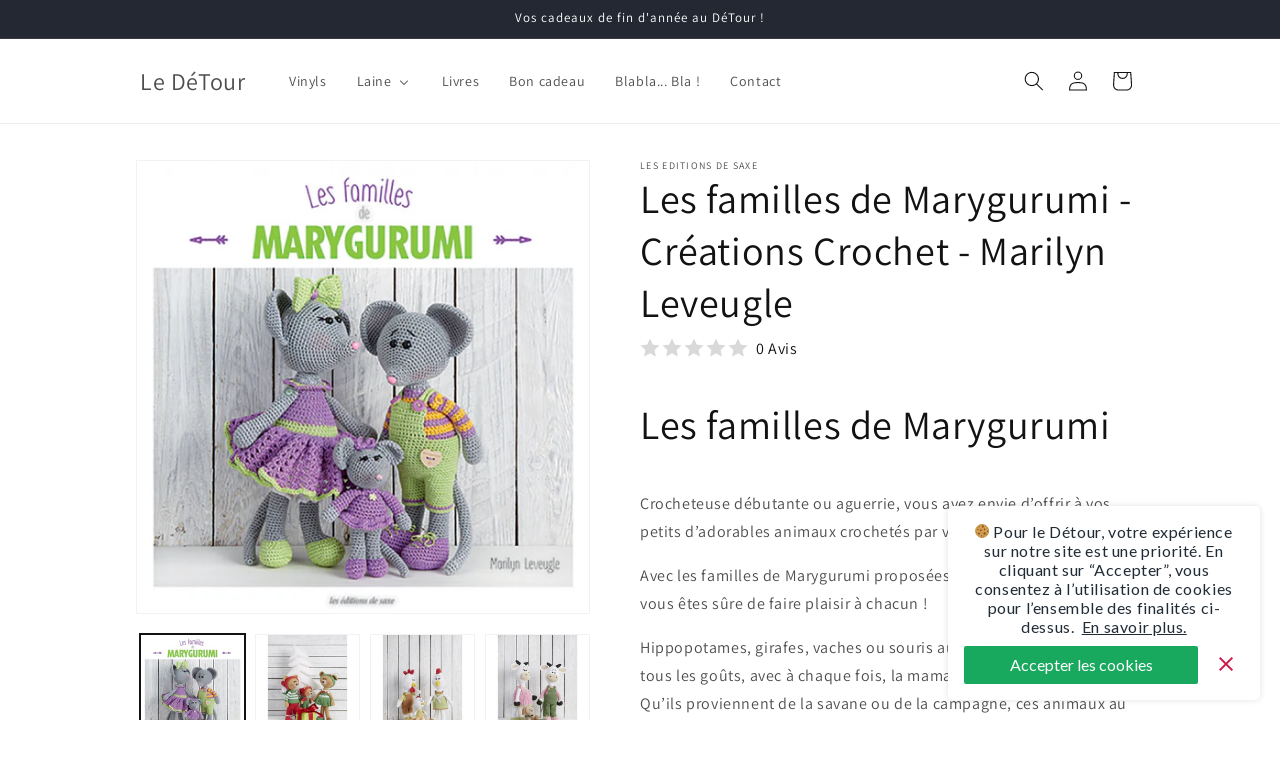

--- FILE ---
content_type: text/html; charset=utf-8
request_url: https://ledetour68.fr/products/creations-crochet-les-familles-de-marygurumi-marilyn-leveugle
body_size: 39992
content:
<!doctype html>
<html class="no-js" lang="fr">
  <head>
    <meta charset="utf-8">
    <meta http-equiv="X-UA-Compatible" content="IE=edge">
    <meta name="viewport" content="width=device-width,initial-scale=1">
    <meta name="theme-color" content="">
    <link rel="canonical" href="https://ledetour68.fr/products/creations-crochet-les-familles-de-marygurumi-marilyn-leveugle"><link rel="icon" type="image/png" href="//ledetour68.fr/cdn/shop/files/favicon.jpg?crop=center&height=32&v=1656316437&width=32"><link rel="preconnect" href="https://fonts.shopifycdn.com" crossorigin><title>
      Les familles de Marygurumi - Créations Crochet - Marilyn Leveugle
 &ndash; Le DéTour</title>

    
      <meta name="description" content="Les familles de Marygurumi Crocheteuse débutante ou aguerrie, vous avez envie d’offrir à vos petits d’adorables animaux crochetés par vos soins ? Avec les familles de Marygurumi proposées dans ce livre de 96 pages, vous êtes sûre de faire plaisir à chacun ! Hippopotames, girafes, vaches ou souris au crochet, il y en a ">
    

    

<meta property="og:site_name" content="Le DéTour">
<meta property="og:url" content="https://ledetour68.fr/products/creations-crochet-les-familles-de-marygurumi-marilyn-leveugle">
<meta property="og:title" content="Les familles de Marygurumi - Créations Crochet - Marilyn Leveugle">
<meta property="og:type" content="product">
<meta property="og:description" content="Les familles de Marygurumi Crocheteuse débutante ou aguerrie, vous avez envie d’offrir à vos petits d’adorables animaux crochetés par vos soins ? Avec les familles de Marygurumi proposées dans ce livre de 96 pages, vous êtes sûre de faire plaisir à chacun ! Hippopotames, girafes, vaches ou souris au crochet, il y en a "><meta property="og:image" content="http://ledetour68.fr/cdn/shop/products/les-familles-de-marygurumi.jpg?v=1652171490">
  <meta property="og:image:secure_url" content="https://ledetour68.fr/cdn/shop/products/les-familles-de-marygurumi.jpg?v=1652171490">
  <meta property="og:image:width" content="800">
  <meta property="og:image:height" content="800"><meta property="og:price:amount" content="17,90">
  <meta property="og:price:currency" content="EUR"><meta name="twitter:card" content="summary_large_image">
<meta name="twitter:title" content="Les familles de Marygurumi - Créations Crochet - Marilyn Leveugle">
<meta name="twitter:description" content="Les familles de Marygurumi Crocheteuse débutante ou aguerrie, vous avez envie d’offrir à vos petits d’adorables animaux crochetés par vos soins ? Avec les familles de Marygurumi proposées dans ce livre de 96 pages, vous êtes sûre de faire plaisir à chacun ! Hippopotames, girafes, vaches ou souris au crochet, il y en a ">


    <script src="//ledetour68.fr/cdn/shop/t/16/assets/constants.js?v=58251544750838685771707754560" defer="defer"></script>
    <script src="//ledetour68.fr/cdn/shop/t/16/assets/pubsub.js?v=158357773527763999511707754561" defer="defer"></script>
    <script src="//ledetour68.fr/cdn/shop/t/16/assets/global.js?v=37284204640041572741707754560" defer="defer"></script><script src="//ledetour68.fr/cdn/shop/t/16/assets/animations.js?v=88693664871331136111707754560" defer="defer"></script><script>window.performance && window.performance.mark && window.performance.mark('shopify.content_for_header.start');</script><meta name="google-site-verification" content="SKXqsw4aS39LsJyOgKdpsqxVWcz2mr1P7WtsWiIyVsk">
<meta name="google-site-verification" content="ZgZK6yphFEeV2OtkUAIhb1beU1P1yIyI20JJeKFb6H8">
<meta id="shopify-digital-wallet" name="shopify-digital-wallet" content="/61040099524/digital_wallets/dialog">
<meta name="shopify-checkout-api-token" content="f0e241b5070408d55f858a3b64530570">
<meta id="in-context-paypal-metadata" data-shop-id="61040099524" data-venmo-supported="false" data-environment="production" data-locale="fr_FR" data-paypal-v4="true" data-currency="EUR">
<link rel="alternate" type="application/json+oembed" href="https://ledetour68.fr/products/creations-crochet-les-familles-de-marygurumi-marilyn-leveugle.oembed">
<script async="async" src="/checkouts/internal/preloads.js?locale=fr-FR"></script>
<script id="shopify-features" type="application/json">{"accessToken":"f0e241b5070408d55f858a3b64530570","betas":["rich-media-storefront-analytics"],"domain":"ledetour68.fr","predictiveSearch":true,"shopId":61040099524,"locale":"fr"}</script>
<script>var Shopify = Shopify || {};
Shopify.shop = "ledetour68.myshopify.com";
Shopify.locale = "fr";
Shopify.currency = {"active":"EUR","rate":"1.0"};
Shopify.country = "FR";
Shopify.theme = {"name":"Copie mise à jour de  Thème boutique à jour 7.0...","id":159729418587,"schema_name":"Dawn","schema_version":"13.0.0","theme_store_id":887,"role":"main"};
Shopify.theme.handle = "null";
Shopify.theme.style = {"id":null,"handle":null};
Shopify.cdnHost = "ledetour68.fr/cdn";
Shopify.routes = Shopify.routes || {};
Shopify.routes.root = "/";</script>
<script type="module">!function(o){(o.Shopify=o.Shopify||{}).modules=!0}(window);</script>
<script>!function(o){function n(){var o=[];function n(){o.push(Array.prototype.slice.apply(arguments))}return n.q=o,n}var t=o.Shopify=o.Shopify||{};t.loadFeatures=n(),t.autoloadFeatures=n()}(window);</script>
<script id="shop-js-analytics" type="application/json">{"pageType":"product"}</script>
<script defer="defer" async type="module" src="//ledetour68.fr/cdn/shopifycloud/shop-js/modules/v2/client.init-shop-cart-sync_CK653pj-.fr.esm.js"></script>
<script defer="defer" async type="module" src="//ledetour68.fr/cdn/shopifycloud/shop-js/modules/v2/chunk.common_THX2l5vq.esm.js"></script>
<script type="module">
  await import("//ledetour68.fr/cdn/shopifycloud/shop-js/modules/v2/client.init-shop-cart-sync_CK653pj-.fr.esm.js");
await import("//ledetour68.fr/cdn/shopifycloud/shop-js/modules/v2/chunk.common_THX2l5vq.esm.js");

  window.Shopify.SignInWithShop?.initShopCartSync?.({"fedCMEnabled":true,"windoidEnabled":true});

</script>
<script>(function() {
  var isLoaded = false;
  function asyncLoad() {
    if (isLoaded) return;
    isLoaded = true;
    var urls = ["https:\/\/cookie-bar.conversionbear.com\/script?app=cookie_consent\u0026shop=ledetour68.myshopify.com"];
    for (var i = 0; i < urls.length; i++) {
      var s = document.createElement('script');
      s.type = 'text/javascript';
      s.async = true;
      s.src = urls[i];
      var x = document.getElementsByTagName('script')[0];
      x.parentNode.insertBefore(s, x);
    }
  };
  if(window.attachEvent) {
    window.attachEvent('onload', asyncLoad);
  } else {
    window.addEventListener('load', asyncLoad, false);
  }
})();</script>
<script id="__st">var __st={"a":61040099524,"offset":3600,"reqid":"1c8118a4-4802-4e01-bbfc-847ed5beea27-1766189336","pageurl":"ledetour68.fr\/products\/creations-crochet-les-familles-de-marygurumi-marilyn-leveugle","u":"166716058708","p":"product","rtyp":"product","rid":7098191577284};</script>
<script>window.ShopifyPaypalV4VisibilityTracking = true;</script>
<script id="captcha-bootstrap">!function(){'use strict';const t='contact',e='account',n='new_comment',o=[[t,t],['blogs',n],['comments',n],[t,'customer']],c=[[e,'customer_login'],[e,'guest_login'],[e,'recover_customer_password'],[e,'create_customer']],r=t=>t.map((([t,e])=>`form[action*='/${t}']:not([data-nocaptcha='true']) input[name='form_type'][value='${e}']`)).join(','),a=t=>()=>t?[...document.querySelectorAll(t)].map((t=>t.form)):[];function s(){const t=[...o],e=r(t);return a(e)}const i='password',u='form_key',d=['recaptcha-v3-token','g-recaptcha-response','h-captcha-response',i],f=()=>{try{return window.sessionStorage}catch{return}},m='__shopify_v',_=t=>t.elements[u];function p(t,e,n=!1){try{const o=window.sessionStorage,c=JSON.parse(o.getItem(e)),{data:r}=function(t){const{data:e,action:n}=t;return t[m]||n?{data:e,action:n}:{data:t,action:n}}(c);for(const[e,n]of Object.entries(r))t.elements[e]&&(t.elements[e].value=n);n&&o.removeItem(e)}catch(o){console.error('form repopulation failed',{error:o})}}const l='form_type',E='cptcha';function T(t){t.dataset[E]=!0}const w=window,h=w.document,L='Shopify',v='ce_forms',y='captcha';let A=!1;((t,e)=>{const n=(g='f06e6c50-85a8-45c8-87d0-21a2b65856fe',I='https://cdn.shopify.com/shopifycloud/storefront-forms-hcaptcha/ce_storefront_forms_captcha_hcaptcha.v1.5.2.iife.js',D={infoText:'Protégé par hCaptcha',privacyText:'Confidentialité',termsText:'Conditions'},(t,e,n)=>{const o=w[L][v],c=o.bindForm;if(c)return c(t,g,e,D).then(n);var r;o.q.push([[t,g,e,D],n]),r=I,A||(h.body.append(Object.assign(h.createElement('script'),{id:'captcha-provider',async:!0,src:r})),A=!0)});var g,I,D;w[L]=w[L]||{},w[L][v]=w[L][v]||{},w[L][v].q=[],w[L][y]=w[L][y]||{},w[L][y].protect=function(t,e){n(t,void 0,e),T(t)},Object.freeze(w[L][y]),function(t,e,n,w,h,L){const[v,y,A,g]=function(t,e,n){const i=e?o:[],u=t?c:[],d=[...i,...u],f=r(d),m=r(i),_=r(d.filter((([t,e])=>n.includes(e))));return[a(f),a(m),a(_),s()]}(w,h,L),I=t=>{const e=t.target;return e instanceof HTMLFormElement?e:e&&e.form},D=t=>v().includes(t);t.addEventListener('submit',(t=>{const e=I(t);if(!e)return;const n=D(e)&&!e.dataset.hcaptchaBound&&!e.dataset.recaptchaBound,o=_(e),c=g().includes(e)&&(!o||!o.value);(n||c)&&t.preventDefault(),c&&!n&&(function(t){try{if(!f())return;!function(t){const e=f();if(!e)return;const n=_(t);if(!n)return;const o=n.value;o&&e.removeItem(o)}(t);const e=Array.from(Array(32),(()=>Math.random().toString(36)[2])).join('');!function(t,e){_(t)||t.append(Object.assign(document.createElement('input'),{type:'hidden',name:u})),t.elements[u].value=e}(t,e),function(t,e){const n=f();if(!n)return;const o=[...t.querySelectorAll(`input[type='${i}']`)].map((({name:t})=>t)),c=[...d,...o],r={};for(const[a,s]of new FormData(t).entries())c.includes(a)||(r[a]=s);n.setItem(e,JSON.stringify({[m]:1,action:t.action,data:r}))}(t,e)}catch(e){console.error('failed to persist form',e)}}(e),e.submit())}));const S=(t,e)=>{t&&!t.dataset[E]&&(n(t,e.some((e=>e===t))),T(t))};for(const o of['focusin','change'])t.addEventListener(o,(t=>{const e=I(t);D(e)&&S(e,y())}));const B=e.get('form_key'),M=e.get(l),P=B&&M;t.addEventListener('DOMContentLoaded',(()=>{const t=y();if(P)for(const e of t)e.elements[l].value===M&&p(e,B);[...new Set([...A(),...v().filter((t=>'true'===t.dataset.shopifyCaptcha))])].forEach((e=>S(e,t)))}))}(h,new URLSearchParams(w.location.search),n,t,e,['guest_login'])})(!0,!0)}();</script>
<script integrity="sha256-4kQ18oKyAcykRKYeNunJcIwy7WH5gtpwJnB7kiuLZ1E=" data-source-attribution="shopify.loadfeatures" defer="defer" src="//ledetour68.fr/cdn/shopifycloud/storefront/assets/storefront/load_feature-a0a9edcb.js" crossorigin="anonymous"></script>
<script data-source-attribution="shopify.dynamic_checkout.dynamic.init">var Shopify=Shopify||{};Shopify.PaymentButton=Shopify.PaymentButton||{isStorefrontPortableWallets:!0,init:function(){window.Shopify.PaymentButton.init=function(){};var t=document.createElement("script");t.src="https://ledetour68.fr/cdn/shopifycloud/portable-wallets/latest/portable-wallets.fr.js",t.type="module",document.head.appendChild(t)}};
</script>
<script data-source-attribution="shopify.dynamic_checkout.buyer_consent">
  function portableWalletsHideBuyerConsent(e){var t=document.getElementById("shopify-buyer-consent"),n=document.getElementById("shopify-subscription-policy-button");t&&n&&(t.classList.add("hidden"),t.setAttribute("aria-hidden","true"),n.removeEventListener("click",e))}function portableWalletsShowBuyerConsent(e){var t=document.getElementById("shopify-buyer-consent"),n=document.getElementById("shopify-subscription-policy-button");t&&n&&(t.classList.remove("hidden"),t.removeAttribute("aria-hidden"),n.addEventListener("click",e))}window.Shopify?.PaymentButton&&(window.Shopify.PaymentButton.hideBuyerConsent=portableWalletsHideBuyerConsent,window.Shopify.PaymentButton.showBuyerConsent=portableWalletsShowBuyerConsent);
</script>
<script data-source-attribution="shopify.dynamic_checkout.cart.bootstrap">document.addEventListener("DOMContentLoaded",(function(){function t(){return document.querySelector("shopify-accelerated-checkout-cart, shopify-accelerated-checkout")}if(t())Shopify.PaymentButton.init();else{new MutationObserver((function(e,n){t()&&(Shopify.PaymentButton.init(),n.disconnect())})).observe(document.body,{childList:!0,subtree:!0})}}));
</script>
<link id="shopify-accelerated-checkout-styles" rel="stylesheet" media="screen" href="https://ledetour68.fr/cdn/shopifycloud/portable-wallets/latest/accelerated-checkout-backwards-compat.css" crossorigin="anonymous">
<style id="shopify-accelerated-checkout-cart">
        #shopify-buyer-consent {
  margin-top: 1em;
  display: inline-block;
  width: 100%;
}

#shopify-buyer-consent.hidden {
  display: none;
}

#shopify-subscription-policy-button {
  background: none;
  border: none;
  padding: 0;
  text-decoration: underline;
  font-size: inherit;
  cursor: pointer;
}

#shopify-subscription-policy-button::before {
  box-shadow: none;
}

      </style>
<script id="sections-script" data-sections="header" defer="defer" src="//ledetour68.fr/cdn/shop/t/16/compiled_assets/scripts.js?1915"></script>
<script>window.performance && window.performance.mark && window.performance.mark('shopify.content_for_header.end');</script>


    <style data-shopify>
      @font-face {
  font-family: Assistant;
  font-weight: 400;
  font-style: normal;
  font-display: swap;
  src: url("//ledetour68.fr/cdn/fonts/assistant/assistant_n4.9120912a469cad1cc292572851508ca49d12e768.woff2") format("woff2"),
       url("//ledetour68.fr/cdn/fonts/assistant/assistant_n4.6e9875ce64e0fefcd3f4446b7ec9036b3ddd2985.woff") format("woff");
}

      @font-face {
  font-family: Assistant;
  font-weight: 700;
  font-style: normal;
  font-display: swap;
  src: url("//ledetour68.fr/cdn/fonts/assistant/assistant_n7.bf44452348ec8b8efa3aa3068825305886b1c83c.woff2") format("woff2"),
       url("//ledetour68.fr/cdn/fonts/assistant/assistant_n7.0c887fee83f6b3bda822f1150b912c72da0f7b64.woff") format("woff");
}

      
      
      @font-face {
  font-family: Assistant;
  font-weight: 400;
  font-style: normal;
  font-display: swap;
  src: url("//ledetour68.fr/cdn/fonts/assistant/assistant_n4.9120912a469cad1cc292572851508ca49d12e768.woff2") format("woff2"),
       url("//ledetour68.fr/cdn/fonts/assistant/assistant_n4.6e9875ce64e0fefcd3f4446b7ec9036b3ddd2985.woff") format("woff");
}


      
        :root,
        .color-scheme-1 {
          --color-background: 255,255,255;
        
          --gradient-background: #ffffff;
        

        

        --color-foreground: 18,18,18;
        --color-background-contrast: 191,191,191;
        --color-shadow: 18,18,18;
        --color-button: 18,18,18;
        --color-button-text: 255,255,255;
        --color-secondary-button: 255,255,255;
        --color-secondary-button-text: 18,18,18;
        --color-link: 18,18,18;
        --color-badge-foreground: 18,18,18;
        --color-badge-background: 255,255,255;
        --color-badge-border: 18,18,18;
        --payment-terms-background-color: rgb(255 255 255);
      }
      
        
        .color-scheme-2 {
          --color-background: 243,243,243;
        
          --gradient-background: #f3f3f3;
        

        

        --color-foreground: 18,18,18;
        --color-background-contrast: 179,179,179;
        --color-shadow: 18,18,18;
        --color-button: 18,18,18;
        --color-button-text: 243,243,243;
        --color-secondary-button: 243,243,243;
        --color-secondary-button-text: 18,18,18;
        --color-link: 18,18,18;
        --color-badge-foreground: 18,18,18;
        --color-badge-background: 243,243,243;
        --color-badge-border: 18,18,18;
        --payment-terms-background-color: rgb(243 243 243);
      }
      
        
        .color-scheme-3 {
          --color-background: 36,40,51;
        
          --gradient-background: #242833;
        

        

        --color-foreground: 255,255,255;
        --color-background-contrast: 47,52,66;
        --color-shadow: 18,18,18;
        --color-button: 255,255,255;
        --color-button-text: 0,0,0;
        --color-secondary-button: 36,40,51;
        --color-secondary-button-text: 255,255,255;
        --color-link: 255,255,255;
        --color-badge-foreground: 255,255,255;
        --color-badge-background: 36,40,51;
        --color-badge-border: 255,255,255;
        --payment-terms-background-color: rgb(36 40 51);
      }
      
        
        .color-scheme-4 {
          --color-background: 18,18,18;
        
          --gradient-background: #121212;
        

        

        --color-foreground: 255,255,255;
        --color-background-contrast: 146,146,146;
        --color-shadow: 18,18,18;
        --color-button: 255,255,255;
        --color-button-text: 18,18,18;
        --color-secondary-button: 18,18,18;
        --color-secondary-button-text: 255,255,255;
        --color-link: 255,255,255;
        --color-badge-foreground: 255,255,255;
        --color-badge-background: 18,18,18;
        --color-badge-border: 255,255,255;
        --payment-terms-background-color: rgb(18 18 18);
      }
      
        
        .color-scheme-5 {
          --color-background: 51,79,180;
        
          --gradient-background: #334fb4;
        

        

        --color-foreground: 255,255,255;
        --color-background-contrast: 23,35,81;
        --color-shadow: 18,18,18;
        --color-button: 255,255,255;
        --color-button-text: 51,79,180;
        --color-secondary-button: 51,79,180;
        --color-secondary-button-text: 255,255,255;
        --color-link: 255,255,255;
        --color-badge-foreground: 255,255,255;
        --color-badge-background: 51,79,180;
        --color-badge-border: 255,255,255;
        --payment-terms-background-color: rgb(51 79 180);
      }
      
        
        .color-scheme-ee32783f-d9d6-49cb-a673-9d38eb8451be {
          --color-background: 238,245,3;
        
          --gradient-background: #eef503;
        

        

        --color-foreground: 18,18,18;
        --color-background-contrast: 116,119,1;
        --color-shadow: 18,18,18;
        --color-button: 18,18,18;
        --color-button-text: 255,255,255;
        --color-secondary-button: 238,245,3;
        --color-secondary-button-text: 18,18,18;
        --color-link: 18,18,18;
        --color-badge-foreground: 18,18,18;
        --color-badge-background: 238,245,3;
        --color-badge-border: 18,18,18;
        --payment-terms-background-color: rgb(238 245 3);
      }
      

      body, .color-scheme-1, .color-scheme-2, .color-scheme-3, .color-scheme-4, .color-scheme-5, .color-scheme-ee32783f-d9d6-49cb-a673-9d38eb8451be {
        color: rgba(var(--color-foreground), 0.75);
        background-color: rgb(var(--color-background));
      }

      :root {
        --font-body-family: Assistant, sans-serif;
        --font-body-style: normal;
        --font-body-weight: 400;
        --font-body-weight-bold: 700;

        --font-heading-family: Assistant, sans-serif;
        --font-heading-style: normal;
        --font-heading-weight: 400;

        --font-body-scale: 1.0;
        --font-heading-scale: 1.0;

        --media-padding: px;
        --media-border-opacity: 0.05;
        --media-border-width: 1px;
        --media-radius: 0px;
        --media-shadow-opacity: 0.0;
        --media-shadow-horizontal-offset: 0px;
        --media-shadow-vertical-offset: 0px;
        --media-shadow-blur-radius: 0px;
        --media-shadow-visible: 0;

        --page-width: 110rem;
        --page-width-margin: 0rem;

        --product-card-image-padding: 0.0rem;
        --product-card-corner-radius: 0.0rem;
        --product-card-text-alignment: left;
        --product-card-border-width: 0.0rem;
        --product-card-border-opacity: 0.0;
        --product-card-shadow-opacity: 0.1;
        --product-card-shadow-visible: 1;
        --product-card-shadow-horizontal-offset: 0.0rem;
        --product-card-shadow-vertical-offset: 0.0rem;
        --product-card-shadow-blur-radius: 0.0rem;

        --collection-card-image-padding: 0.0rem;
        --collection-card-corner-radius: 0.0rem;
        --collection-card-text-alignment: left;
        --collection-card-border-width: 0.0rem;
        --collection-card-border-opacity: 0.0;
        --collection-card-shadow-opacity: 0.1;
        --collection-card-shadow-visible: 1;
        --collection-card-shadow-horizontal-offset: 0.0rem;
        --collection-card-shadow-vertical-offset: 0.0rem;
        --collection-card-shadow-blur-radius: 0.0rem;

        --blog-card-image-padding: 0.0rem;
        --blog-card-corner-radius: 0.0rem;
        --blog-card-text-alignment: left;
        --blog-card-border-width: 0.0rem;
        --blog-card-border-opacity: 0.0;
        --blog-card-shadow-opacity: 0.1;
        --blog-card-shadow-visible: 1;
        --blog-card-shadow-horizontal-offset: 0.0rem;
        --blog-card-shadow-vertical-offset: 0.0rem;
        --blog-card-shadow-blur-radius: 0.0rem;

        --badge-corner-radius: 4.0rem;

        --popup-border-width: 1px;
        --popup-border-opacity: 0.1;
        --popup-corner-radius: 0px;
        --popup-shadow-opacity: 0.0;
        --popup-shadow-horizontal-offset: 0px;
        --popup-shadow-vertical-offset: 0px;
        --popup-shadow-blur-radius: 0px;

        --drawer-border-width: 1px;
        --drawer-border-opacity: 0.1;
        --drawer-shadow-opacity: 0.0;
        --drawer-shadow-horizontal-offset: 0px;
        --drawer-shadow-vertical-offset: 0px;
        --drawer-shadow-blur-radius: 0px;

        --spacing-sections-desktop: 0px;
        --spacing-sections-mobile: 0px;

        --grid-desktop-vertical-spacing: 8px;
        --grid-desktop-horizontal-spacing: 8px;
        --grid-mobile-vertical-spacing: 4px;
        --grid-mobile-horizontal-spacing: 4px;

        --text-boxes-border-opacity: 0.0;
        --text-boxes-border-width: 0px;
        --text-boxes-radius: 0px;
        --text-boxes-shadow-opacity: 0.0;
        --text-boxes-shadow-visible: 0;
        --text-boxes-shadow-horizontal-offset: 0px;
        --text-boxes-shadow-vertical-offset: 0px;
        --text-boxes-shadow-blur-radius: 0px;

        --buttons-radius: 0px;
        --buttons-radius-outset: 0px;
        --buttons-border-width: 1px;
        --buttons-border-opacity: 1.0;
        --buttons-shadow-opacity: 0.0;
        --buttons-shadow-visible: 0;
        --buttons-shadow-horizontal-offset: 0px;
        --buttons-shadow-vertical-offset: 0px;
        --buttons-shadow-blur-radius: 0px;
        --buttons-border-offset: 0px;

        --inputs-radius: 0px;
        --inputs-border-width: 1px;
        --inputs-border-opacity: 0.55;
        --inputs-shadow-opacity: 0.0;
        --inputs-shadow-horizontal-offset: 0px;
        --inputs-margin-offset: 0px;
        --inputs-shadow-vertical-offset: 0px;
        --inputs-shadow-blur-radius: 0px;
        --inputs-radius-outset: 0px;

        --variant-pills-radius: 40px;
        --variant-pills-border-width: 1px;
        --variant-pills-border-opacity: 0.55;
        --variant-pills-shadow-opacity: 0.0;
        --variant-pills-shadow-horizontal-offset: 0px;
        --variant-pills-shadow-vertical-offset: 0px;
        --variant-pills-shadow-blur-radius: 0px;
      }

      *,
      *::before,
      *::after {
        box-sizing: inherit;
      }

      html {
        box-sizing: border-box;
        font-size: calc(var(--font-body-scale) * 62.5%);
        height: 100%;
      }

      body {
        display: grid;
        grid-template-rows: auto auto 1fr auto;
        grid-template-columns: 100%;
        min-height: 100%;
        margin: 0;
        font-size: 1.5rem;
        letter-spacing: 0.06rem;
        line-height: calc(1 + 0.8 / var(--font-body-scale));
        font-family: var(--font-body-family);
        font-style: var(--font-body-style);
        font-weight: var(--font-body-weight);
      }

      @media screen and (min-width: 750px) {
        body {
          font-size: 1.6rem;
        }
      }
    </style>

    <link href="//ledetour68.fr/cdn/shop/t/16/assets/base.css?v=93405971894151239851707754561" rel="stylesheet" type="text/css" media="all" />
<link rel="preload" as="font" href="//ledetour68.fr/cdn/fonts/assistant/assistant_n4.9120912a469cad1cc292572851508ca49d12e768.woff2" type="font/woff2" crossorigin><link rel="preload" as="font" href="//ledetour68.fr/cdn/fonts/assistant/assistant_n4.9120912a469cad1cc292572851508ca49d12e768.woff2" type="font/woff2" crossorigin><link href="//ledetour68.fr/cdn/shop/t/16/assets/component-localization-form.css?v=155603600527820746741707754560" rel="stylesheet" type="text/css" media="all" />
      <script src="//ledetour68.fr/cdn/shop/t/16/assets/localization-form.js?v=169565320306168926741707754560" defer="defer"></script><link
        rel="stylesheet"
        href="//ledetour68.fr/cdn/shop/t/16/assets/component-predictive-search.css?v=118923337488134913561707754560"
        media="print"
        onload="this.media='all'"
      ><script>
      document.documentElement.className = document.documentElement.className.replace('no-js', 'js');
      if (Shopify.designMode) {
        document.documentElement.classList.add('shopify-design-mode');
      }
    </script>
  <!-- BEGIN app block: shopify://apps/buddha-mega-menu-navigation/blocks/megamenu/dbb4ce56-bf86-4830-9b3d-16efbef51c6f -->
<script>
        var productImageAndPrice = [],
            collectionImages = [],
            articleImages = [],
            mmLivIcons = false,
            mmFlipClock = false,
            mmFixesUseJquery = false,
            mmNumMMI = 6,
            mmSchemaTranslation = {},
            mmMenuStrings =  {"menuStrings":{"default":{"Vinyls":"Vinyls","Laine":"Laine","Toutes les laines":"Toutes les laines","Accessoires RASCOL":"Accessoires RASCOL","BC GARN":"BC GARN","BC GARN Bio Shetland":"BC GARN Bio Shetland","BC GARN Babyalpaca":"BC GARN Babyalpaca","BC GARN LOCH LOMOND Bio":"BC GARN LOCH LOMOND Bio","BC GARN Semilla Mélange":"BC GARN Semilla Mélange","DROPS":"DROPS","DROPS AIR":"DROPS AIR","DROPS Alpaca bouclé":"DROPS Alpaca bouclé","DROPS Alpaca":"DROPS Alpaca","DROPS Baby Merino":"DROPS Baby Merino","DROPS Nord":"DROPS Nord","DROPS Safran":"DROPS Safran","DROPS  ♥ YOU #9":"DROPS  ♥ YOU #9","DROPS Soft Tweed":"DROPS Soft Tweed","DROPS Paris":"DROPS Paris","DROPS Fabel":"DROPS Fabel","DROPS SKY":"DROPS SKY","DROPS Lima":"DROPS Lima","DROPS Karisma":"DROPS Karisma","Erika Knight":"Erika Knight","WOOL LOCAL":"WOOL LOCAL","WILD WOOL":"WILD WOOL","Garnmanufaktur":"Garnmanufaktur","Alpaca Cakes":"Alpaca Cakes","Creativo Merino Sockenwolle Road Trip":"Creativo Merino Sockenwolle Road Trip","DIVA Kid Mohair & Soie":"DIVA Kid Mohair & Soie","Donegal Cake Merino":"Donegal Cake Merino","LOLA Bobbel Boxx Rainbow in the Wood":"LOLA Bobbel Boxx Rainbow in the Wood","LOLA Bobbel Boxx Dark Fire":"LOLA Bobbel Boxx Dark Fire","LOLA Bobbel Solo":"LOLA Bobbel Solo","LOLA Farbverlaufsgarn Classic Bobbel":"LOLA Farbverlaufsgarn Classic Bobbel","Next Yarns DONEGAL TweedGarn":"Next Yarns DONEGAL TweedGarn","Next Yarns DONEGAL":"Next Yarns DONEGAL","Gründl":"Gründl","Cotton Quick Uni":"Cotton Quick Uni","Kremke Soul Wool":"Kremke Soul Wool","BabyAlpaca by KREMKE":"BabyAlpaca by KREMKE","In the Mood Solid by KREMKE":"In the Mood Solid by KREMKE","Morning Salutation ":"Morning Salutation ","MANOS DEL URUGUAY":"MANOS DEL URUGUAY","FINO Silk Blend minis":"FINO Silk Blend minis","MARINA teint à la main":"MARINA teint à la main","URTH Yarn":"URTH Yarn","URTH Yarn Monokrom Fingering":"URTH Yarn Monokrom Fingering","URTH Yarn Uneek DK":"URTH Yarn Uneek DK","URTH Yarn Uneek Fingering":"URTH Yarn Uneek Fingering","Livres":"Livres","Bon cadeau":"Bon cadeau","Blabla... Bla !":"Blabla... Bla !","Contact":"Contact"}},"additional":{"default":{"Add to cart":"Add to cart","Sold out":"Sold out","JUST ADDED TO YOUR CART":"JUST ADDED TO YOUR CART","OUT OF STOCK":"OUT OF STOCK","View Cart":"View Cart"}}} ,
            mmShopLocale = "fr",
            mmShopLocaleCollectionsRoute = "/collections",
            mmSchemaDesignJSON = [{"action":"menu-select","value":"mm-automatic"},{"action":"design","setting":"font_family","value":"Default"},{"action":"design","setting":"font_size","value":"13px"},{"action":"design","setting":"text_color","value":"#222222"},{"action":"design","setting":"link_hover_color","value":"#0da19a"},{"action":"design","setting":"link_color","value":"#4e4e4e"},{"action":"design","setting":"background_hover_color","value":"#f9f9f9"},{"action":"design","setting":"background_color","value":"#ffffff"},{"action":"design","setting":"price_color","value":"#0da19a"},{"action":"design","setting":"contact_right_btn_text_color","value":"#ffffff"},{"action":"design","setting":"contact_right_btn_bg_color","value":"#3A3A3A"},{"action":"design","setting":"contact_left_bg_color","value":"#3A3A3A"},{"action":"design","setting":"contact_left_alt_color","value":"#CCCCCC"},{"action":"design","setting":"contact_left_text_color","value":"#f1f1f0"},{"action":"design","setting":"addtocart_enable","value":"true"},{"action":"design","setting":"addtocart_text_color","value":"#333333"},{"action":"design","setting":"addtocart_background_color","value":"#ffffff"},{"action":"design","setting":"addtocart_text_hover_color","value":"#ffffff"},{"action":"design","setting":"addtocart_background_hover_color","value":"#0da19a"},{"action":"design","setting":"countdown_color","value":"#ffffff"},{"action":"design","setting":"countdown_background_color","value":"#333333"},{"action":"design","setting":"vertical_font_family","value":"Default"},{"action":"design","setting":"vertical_font_size","value":"13px"},{"action":"design","setting":"vertical_text_color","value":"#ffffff"},{"action":"design","setting":"vertical_link_color","value":"#ffffff"},{"action":"design","setting":"vertical_link_hover_color","value":"#ffffff"},{"action":"design","setting":"vertical_price_color","value":"#ffffff"},{"action":"design","setting":"vertical_contact_right_btn_text_color","value":"#ffffff"},{"action":"design","setting":"vertical_addtocart_enable","value":"true"},{"action":"design","setting":"vertical_addtocart_text_color","value":"#ffffff"},{"action":"design","setting":"vertical_countdown_color","value":"#ffffff"},{"action":"design","setting":"vertical_countdown_background_color","value":"#333333"},{"action":"design","setting":"vertical_background_color","value":"#017b86"},{"action":"design","setting":"vertical_addtocart_background_color","value":"#333333"},{"action":"design","setting":"vertical_contact_right_btn_bg_color","value":"#333333"},{"action":"design","setting":"vertical_contact_left_alt_color","value":"#333333"}],
            mmDomChangeSkipUl = "",
            buddhaMegaMenuShop = "ledetour68.myshopify.com",
            mmWireframeCompression = "0",
            mmExtensionAssetUrl = "https://cdn.shopify.com/extensions/019abe06-4a3f-7763-88da-170e1b54169b/mega-menu-151/assets/";var bestSellersHTML = '';var newestProductsHTML = '';/* get link lists api */
        var linkLists={"main-menu" : {"title":"Menu principal", "items":["/collections/vinyles","/collections/laine","/collections/livres","/blogs/infos","/pages/contact",]},"footer" : {"title":"Menu pied de page", "items":["/pages/contact","/pages/les-mentions-legales",]},"customer-account-main-menu" : {"title":"Menu principal du compte client", "items":["/","https://shopify.com/61040099524/account/orders?locale=fr&amp;region_country=FR",]},};/*ENDPARSE*/

        linkLists["force-mega-menu"]={};linkLists["force-mega-menu"].title="Dawn Theme - Mega Menu";linkLists["force-mega-menu"].items=[1];

        /* set product prices *//* get the collection images *//* get the article images *//* customer fixes */
        var mmThemeFixesBefore = function(){ if (selectedMenu=="force-mega-menu" && tempMenuObject.u.matches(".menu-drawer__navigation > .list-menu")) { tempMenuObject.forceMenu = true; tempMenuObject.liClasses = ""; tempMenuObject.aClasses = "menu-drawer__menu-item list-menu__item link link--text focus-inset"; tempMenuObject.liItems = tempMenuObject.u.children; } else if (selectedMenu=="force-mega-menu" && tempMenuObject.u.matches("nav > .list-menu")) { tempMenuObject.forceMenu = true; tempMenuObject.liClasses = ""; tempMenuObject.aClasses = "header__menu-item list-menu__item link link--text focus-inset"; tempMenuObject.liItems = tempMenuObject.u.children; } mmAddStyle(" .search-modal.modal__content {z-index: 1001;} .buddha-menu-item .header__menu-item:hover span{text-decoration: none !important;} ", "themeScript"); }; 
        

        var mmWireframe = {"html" : "<li class=\"buddha-menu-item\" itemId=\"Vx5z4\"  ><a data-href=\"/collections/vinyles\" href=\"/collections/vinyles\" aria-label=\"Vinyls\" data-no-instant=\"\" onclick=\"mmGoToPage(this, event); return false;\"  ><span class=\"mm-title\">Vinyls</span></a></li><li class=\"buddha-menu-item\" itemId=\"35Gho\"  ><a data-href=\"/collections/laine\" href=\"/collections/laine\" aria-label=\"Laine\" data-no-instant=\"\" onclick=\"mmGoToPage(this, event); return false;\"  ><span class=\"mm-title\">Laine</span><i class=\"mm-arrow mm-angle-down\" aria-hidden=\"true\"></i><span class=\"toggle-menu-btn\" style=\"display:none;\" title=\"Toggle menu\" onclick=\"return toggleSubmenu(this)\"><span class=\"mm-arrow-icon\"><span class=\"bar-one\"></span><span class=\"bar-two\"></span></span></span></a><ul class=\"mm-submenu tree  small \"><li data-href=\"/collections/laine\" href=\"/collections/laine\" aria-label=\"Toutes les laines\" data-no-instant=\"\" onclick=\"mmGoToPage(this, event); return false;\"  ><a data-href=\"/collections/laine\" href=\"/collections/laine\" aria-label=\"Toutes les laines\" data-no-instant=\"\" onclick=\"mmGoToPage(this, event); return false;\"  ><span class=\"mm-title\">Toutes les laines</span></a></li><li data-href=\"https://ledetour68.fr/collections/laine?gf_510437=RASCOL\" href=\"https://ledetour68.fr/collections/laine?gf_510437=RASCOL\" aria-label=\"Accessoires RASCOL\" data-no-instant=\"\" onclick=\"mmGoToPage(this, event); return false;\"  ><a data-href=\"https://ledetour68.fr/collections/laine?gf_510437=RASCOL\" href=\"https://ledetour68.fr/collections/laine?gf_510437=RASCOL\" aria-label=\"Accessoires RASCOL\" data-no-instant=\"\" onclick=\"mmGoToPage(this, event); return false;\"  ><span class=\"mm-title\">Accessoires RASCOL</span></a></li><li data-href=\"https://ledetour68.fr/collections/laine?gf_510437=BC+GARN\" href=\"https://ledetour68.fr/collections/laine?gf_510437=BC+GARN\" aria-label=\"BC GARN\" data-no-instant=\"\" onclick=\"mmGoToPage(this, event); return false;\"  ><a data-href=\"https://ledetour68.fr/collections/laine?gf_510437=BC+GARN\" href=\"https://ledetour68.fr/collections/laine?gf_510437=BC+GARN\" aria-label=\"BC GARN\" data-no-instant=\"\" onclick=\"mmGoToPage(this, event); return false;\"  ><span class=\"mm-title\">BC GARN</span><i class=\"mm-arrow mm-angle-down\" aria-hidden=\"true\"></i><span class=\"toggle-menu-btn\" style=\"display:none;\" title=\"Toggle menu\" onclick=\"return toggleSubmenu(this)\"><span class=\"mm-arrow-icon\"><span class=\"bar-one\"></span><span class=\"bar-two\"></span></span></span></a><ul class=\"mm-submenu tree  small mm-last-level\"><li data-href=\"https://ledetour68.fr/products/bio-shetland-bc-garn\" href=\"https://ledetour68.fr/products/bio-shetland-bc-garn\" aria-label=\"BC GARN Bio Shetland\" data-no-instant=\"\" onclick=\"mmGoToPage(this, event); return false;\"  ><a data-href=\"https://ledetour68.fr/products/bio-shetland-bc-garn\" href=\"https://ledetour68.fr/products/bio-shetland-bc-garn\" aria-label=\"BC GARN Bio Shetland\" data-no-instant=\"\" onclick=\"mmGoToPage(this, event); return false;\"  ><span class=\"mm-title\">BC GARN Bio Shetland</span></a></li><li data-href=\"https://ledetour68.fr/products/babyalpaca-10-2-50g\" href=\"https://ledetour68.fr/products/babyalpaca-10-2-50g\" aria-label=\"BC GARN Babyalpaca\" data-no-instant=\"\" onclick=\"mmGoToPage(this, event); return false;\"  ><a data-href=\"https://ledetour68.fr/products/babyalpaca-10-2-50g\" href=\"https://ledetour68.fr/products/babyalpaca-10-2-50g\" aria-label=\"BC GARN Babyalpaca\" data-no-instant=\"\" onclick=\"mmGoToPage(this, event); return false;\"  ><span class=\"mm-title\">BC GARN Babyalpaca</span></a></li><li data-href=\"https://ledetour68.fr/products/loch-lomond-bio-by-bc-garn-echeveau-de-50g-150m\" href=\"https://ledetour68.fr/products/loch-lomond-bio-by-bc-garn-echeveau-de-50g-150m\" aria-label=\"BC GARN LOCH LOMOND Bio\" data-no-instant=\"\" onclick=\"mmGoToPage(this, event); return false;\"  ><a data-href=\"https://ledetour68.fr/products/loch-lomond-bio-by-bc-garn-echeveau-de-50g-150m\" href=\"https://ledetour68.fr/products/loch-lomond-bio-by-bc-garn-echeveau-de-50g-150m\" aria-label=\"BC GARN LOCH LOMOND Bio\" data-no-instant=\"\" onclick=\"mmGoToPage(this, event); return false;\"  ><span class=\"mm-title\">BC GARN LOCH LOMOND Bio</span></a></li><li data-href=\"https://ledetour68.fr/products/semilla-melange-by-bc-garn\" href=\"https://ledetour68.fr/products/semilla-melange-by-bc-garn\" aria-label=\"BC GARN Semilla Mélange\" data-no-instant=\"\" onclick=\"mmGoToPage(this, event); return false;\"  ><a data-href=\"https://ledetour68.fr/products/semilla-melange-by-bc-garn\" href=\"https://ledetour68.fr/products/semilla-melange-by-bc-garn\" aria-label=\"BC GARN Semilla Mélange\" data-no-instant=\"\" onclick=\"mmGoToPage(this, event); return false;\"  ><span class=\"mm-title\">BC GARN Semilla Mélange</span></a></li></ul></li><li data-href=\"https://ledetour68.fr/collections/laine?gf_510437=DROPS\" href=\"https://ledetour68.fr/collections/laine?gf_510437=DROPS\" aria-label=\"DROPS\" data-no-instant=\"\" onclick=\"mmGoToPage(this, event); return false;\"  ><a data-href=\"https://ledetour68.fr/collections/laine?gf_510437=DROPS\" href=\"https://ledetour68.fr/collections/laine?gf_510437=DROPS\" aria-label=\"DROPS\" data-no-instant=\"\" onclick=\"mmGoToPage(this, event); return false;\"  ><span class=\"mm-title\">DROPS</span><i class=\"mm-arrow mm-angle-down\" aria-hidden=\"true\"></i><span class=\"toggle-menu-btn\" style=\"display:none;\" title=\"Toggle menu\" onclick=\"return toggleSubmenu(this)\"><span class=\"mm-arrow-icon\"><span class=\"bar-one\"></span><span class=\"bar-two\"></span></span></span></a><ul class=\"mm-submenu tree  small mm-last-level\"><li href=\"javascript:void(0);\" aria-label=\"DROPS AIR\" data-no-instant=\"\" onclick=\"mmGoToPage(this, event); return false;\"  ><a href=\"javascript:void(0);\" aria-label=\"DROPS AIR\" data-no-instant=\"\" onclick=\"mmGoToPage(this, event); return false;\"  ><span class=\"mm-title\">DROPS AIR</span></a></li><li href=\"javascript:void(0);\" aria-label=\"DROPS Alpaca bouclé\" data-no-instant=\"\" onclick=\"mmGoToPage(this, event); return false;\"  ><a href=\"javascript:void(0);\" aria-label=\"DROPS Alpaca bouclé\" data-no-instant=\"\" onclick=\"mmGoToPage(this, event); return false;\"  ><span class=\"mm-title\">DROPS Alpaca bouclé</span></a></li><li href=\"javascript:void(0);\" aria-label=\"DROPS Alpaca\" data-no-instant=\"\" onclick=\"mmGoToPage(this, event); return false;\"  ><a href=\"javascript:void(0);\" aria-label=\"DROPS Alpaca\" data-no-instant=\"\" onclick=\"mmGoToPage(this, event); return false;\"  ><span class=\"mm-title\">DROPS Alpaca</span></a></li><li href=\"javascript:void(0);\" aria-label=\"DROPS Baby Merino\" data-no-instant=\"\" onclick=\"mmGoToPage(this, event); return false;\"  ><a href=\"javascript:void(0);\" aria-label=\"DROPS Baby Merino\" data-no-instant=\"\" onclick=\"mmGoToPage(this, event); return false;\"  ><span class=\"mm-title\">DROPS Baby Merino</span></a></li><li data-href=\"/products/drops-nord\" href=\"/products/drops-nord\" aria-label=\"DROPS Nord\" data-no-instant=\"\" onclick=\"mmGoToPage(this, event); return false;\"  ><a data-href=\"/products/drops-nord\" href=\"/products/drops-nord\" aria-label=\"DROPS Nord\" data-no-instant=\"\" onclick=\"mmGoToPage(this, event); return false;\"  ><span class=\"mm-title\">DROPS Nord</span></a></li><li href=\"javascript:void(0);\" aria-label=\"DROPS Safran\" data-no-instant=\"\" onclick=\"mmGoToPage(this, event); return false;\"  ><a href=\"javascript:void(0);\" aria-label=\"DROPS Safran\" data-no-instant=\"\" onclick=\"mmGoToPage(this, event); return false;\"  ><span class=\"mm-title\">DROPS Safran</span></a></li><li data-href=\"https://ledetour68.fr/products/loves-you-9-pelote-50g\" href=\"https://ledetour68.fr/products/loves-you-9-pelote-50g\" aria-label=\"DROPS  ♥ YOU #9\" data-no-instant=\"\" onclick=\"mmGoToPage(this, event); return false;\"  ><a data-href=\"https://ledetour68.fr/products/loves-you-9-pelote-50g\" href=\"https://ledetour68.fr/products/loves-you-9-pelote-50g\" aria-label=\"DROPS  ♥ YOU #9\" data-no-instant=\"\" onclick=\"mmGoToPage(this, event); return false;\"  ><span class=\"mm-title\">DROPS  ♥ YOU #9</span></a></li><li href=\"javascript:void(0);\" aria-label=\"DROPS Soft Tweed\" data-no-instant=\"\" onclick=\"mmGoToPage(this, event); return false;\"  ><a href=\"javascript:void(0);\" aria-label=\"DROPS Soft Tweed\" data-no-instant=\"\" onclick=\"mmGoToPage(this, event); return false;\"  ><span class=\"mm-title\">DROPS Soft Tweed</span></a></li><li data-href=\"/products/drops-paris\" href=\"/products/drops-paris\" aria-label=\"DROPS Paris\" data-no-instant=\"\" onclick=\"mmGoToPage(this, event); return false;\"  ><a data-href=\"/products/drops-paris\" href=\"/products/drops-paris\" aria-label=\"DROPS Paris\" data-no-instant=\"\" onclick=\"mmGoToPage(this, event); return false;\"  ><span class=\"mm-title\">DROPS Paris</span></a></li><li data-href=\"/products/drops-fabel-pelotes-de-50g\" href=\"/products/drops-fabel-pelotes-de-50g\" aria-label=\"DROPS Fabel\" data-no-instant=\"\" onclick=\"mmGoToPage(this, event); return false;\"  ><a data-href=\"/products/drops-fabel-pelotes-de-50g\" href=\"/products/drops-fabel-pelotes-de-50g\" aria-label=\"DROPS Fabel\" data-no-instant=\"\" onclick=\"mmGoToPage(this, event); return false;\"  ><span class=\"mm-title\">DROPS Fabel</span></a></li><li href=\"javascript:void(0);\" aria-label=\"DROPS SKY\" data-no-instant=\"\" onclick=\"mmGoToPage(this, event); return false;\"  ><a href=\"javascript:void(0);\" aria-label=\"DROPS SKY\" data-no-instant=\"\" onclick=\"mmGoToPage(this, event); return false;\"  ><span class=\"mm-title\">DROPS SKY</span></a></li><li href=\"javascript:void(0);\" aria-label=\"DROPS Lima\" data-no-instant=\"\" onclick=\"mmGoToPage(this, event); return false;\"  ><a href=\"javascript:void(0);\" aria-label=\"DROPS Lima\" data-no-instant=\"\" onclick=\"mmGoToPage(this, event); return false;\"  ><span class=\"mm-title\">DROPS Lima</span></a></li><li href=\"javascript:void(0);\" aria-label=\"DROPS Karisma\" data-no-instant=\"\" onclick=\"mmGoToPage(this, event); return false;\"  ><a href=\"javascript:void(0);\" aria-label=\"DROPS Karisma\" data-no-instant=\"\" onclick=\"mmGoToPage(this, event); return false;\"  ><span class=\"mm-title\">DROPS Karisma</span></a></li></ul></li><li data-href=\"https://ledetour68.fr/collections/laine?gf_510437=Erika+Knight\" href=\"https://ledetour68.fr/collections/laine?gf_510437=Erika+Knight\" aria-label=\"Erika Knight\" data-no-instant=\"\" onclick=\"mmGoToPage(this, event); return false;\"  ><a data-href=\"https://ledetour68.fr/collections/laine?gf_510437=Erika+Knight\" href=\"https://ledetour68.fr/collections/laine?gf_510437=Erika+Knight\" aria-label=\"Erika Knight\" data-no-instant=\"\" onclick=\"mmGoToPage(this, event); return false;\"  ><span class=\"mm-title\">Erika Knight</span><i class=\"mm-arrow mm-angle-down\" aria-hidden=\"true\"></i><span class=\"toggle-menu-btn\" style=\"display:none;\" title=\"Toggle menu\" onclick=\"return toggleSubmenu(this)\"><span class=\"mm-arrow-icon\"><span class=\"bar-one\"></span><span class=\"bar-two\"></span></span></span></a><ul class=\"mm-submenu tree  small mm-last-level\"><li data-href=\"https://ledetour68.fr/products/wool-local-by-erika-knight-echeveau-de-100g-450m\" href=\"https://ledetour68.fr/products/wool-local-by-erika-knight-echeveau-de-100g-450m\" aria-label=\"WOOL LOCAL\" data-no-instant=\"\" onclick=\"mmGoToPage(this, event); return false;\"  ><a data-href=\"https://ledetour68.fr/products/wool-local-by-erika-knight-echeveau-de-100g-450m\" href=\"https://ledetour68.fr/products/wool-local-by-erika-knight-echeveau-de-100g-450m\" aria-label=\"WOOL LOCAL\" data-no-instant=\"\" onclick=\"mmGoToPage(this, event); return false;\"  ><span class=\"mm-title\">WOOL LOCAL</span></a></li><li data-href=\"https://ledetour68.fr/products/wild-wool-by-erika-knight\" href=\"https://ledetour68.fr/products/wild-wool-by-erika-knight\" aria-label=\"WILD WOOL\" data-no-instant=\"\" onclick=\"mmGoToPage(this, event); return false;\"  ><a data-href=\"https://ledetour68.fr/products/wild-wool-by-erika-knight\" href=\"https://ledetour68.fr/products/wild-wool-by-erika-knight\" aria-label=\"WILD WOOL\" data-no-instant=\"\" onclick=\"mmGoToPage(this, event); return false;\"  ><span class=\"mm-title\">WILD WOOL</span></a></li></ul></li><li data-href=\"https://ledetour68.fr/collections/laine?gf_510437=Garnmanufaktur\" href=\"https://ledetour68.fr/collections/laine?gf_510437=Garnmanufaktur\" aria-label=\"Garnmanufaktur\" data-no-instant=\"\" onclick=\"mmGoToPage(this, event); return false;\"  ><a data-href=\"https://ledetour68.fr/collections/laine?gf_510437=Garnmanufaktur\" href=\"https://ledetour68.fr/collections/laine?gf_510437=Garnmanufaktur\" aria-label=\"Garnmanufaktur\" data-no-instant=\"\" onclick=\"mmGoToPage(this, event); return false;\"  ><span class=\"mm-title\">Garnmanufaktur</span><i class=\"mm-arrow mm-angle-down\" aria-hidden=\"true\"></i><span class=\"toggle-menu-btn\" style=\"display:none;\" title=\"Toggle menu\" onclick=\"return toggleSubmenu(this)\"><span class=\"mm-arrow-icon\"><span class=\"bar-one\"></span><span class=\"bar-two\"></span></span></span></a><ul class=\"mm-submenu tree  small mm-last-level\"><li data-href=\"https://ledetour68.fr/products/alpaka-cakes-by-garnmanufaktur\" href=\"https://ledetour68.fr/products/alpaka-cakes-by-garnmanufaktur\" aria-label=\"Alpaca Cakes\" data-no-instant=\"\" onclick=\"mmGoToPage(this, event); return false;\"  ><a data-href=\"https://ledetour68.fr/products/alpaka-cakes-by-garnmanufaktur\" href=\"https://ledetour68.fr/products/alpaka-cakes-by-garnmanufaktur\" aria-label=\"Alpaca Cakes\" data-no-instant=\"\" onclick=\"mmGoToPage(this, event); return false;\"  ><span class=\"mm-title\">Alpaca Cakes</span></a></li><li data-href=\"https://ledetour68.fr/products/creativo-merino-sockenwolle-by-garnmanufaktur-echeveau-100g-400m\" href=\"https://ledetour68.fr/products/creativo-merino-sockenwolle-by-garnmanufaktur-echeveau-100g-400m\" aria-label=\"Creativo Merino Sockenwolle Road Trip\" data-no-instant=\"\" onclick=\"mmGoToPage(this, event); return false;\"  ><a data-href=\"https://ledetour68.fr/products/creativo-merino-sockenwolle-by-garnmanufaktur-echeveau-100g-400m\" href=\"https://ledetour68.fr/products/creativo-merino-sockenwolle-by-garnmanufaktur-echeveau-100g-400m\" aria-label=\"Creativo Merino Sockenwolle Road Trip\" data-no-instant=\"\" onclick=\"mmGoToPage(this, event); return false;\"  ><span class=\"mm-title\">Creativo Merino Sockenwolle Road Trip</span></a></li><li data-href=\"https://ledetour68.fr/products/diva-kid-mohair-et-soie\" href=\"https://ledetour68.fr/products/diva-kid-mohair-et-soie\" aria-label=\"DIVA Kid Mohair & Soie\" data-no-instant=\"\" onclick=\"mmGoToPage(this, event); return false;\"  ><a data-href=\"https://ledetour68.fr/products/diva-kid-mohair-et-soie\" href=\"https://ledetour68.fr/products/diva-kid-mohair-et-soie\" aria-label=\"DIVA Kid Mohair & Soie\" data-no-instant=\"\" onclick=\"mmGoToPage(this, event); return false;\"  ><span class=\"mm-title\">DIVA Kid Mohair & Soie</span></a></li><li data-href=\"https://ledetour68.fr/products/donegal-cake-100g-merino-handmade-in-germany\" href=\"https://ledetour68.fr/products/donegal-cake-100g-merino-handmade-in-germany\" aria-label=\"Donegal Cake Merino\" data-no-instant=\"\" onclick=\"mmGoToPage(this, event); return false;\"  ><a data-href=\"https://ledetour68.fr/products/donegal-cake-100g-merino-handmade-in-germany\" href=\"https://ledetour68.fr/products/donegal-cake-100g-merino-handmade-in-germany\" aria-label=\"Donegal Cake Merino\" data-no-instant=\"\" onclick=\"mmGoToPage(this, event); return false;\"  ><span class=\"mm-title\">Donegal Cake Merino</span></a></li><li data-href=\"https://ledetour68.fr/products/lola-bobbel-boxx-rainbow-in-the-wood-450g\" href=\"https://ledetour68.fr/products/lola-bobbel-boxx-rainbow-in-the-wood-450g\" aria-label=\"LOLA Bobbel Boxx Rainbow in the Wood\" data-no-instant=\"\" onclick=\"mmGoToPage(this, event); return false;\"  ><a data-href=\"https://ledetour68.fr/products/lola-bobbel-boxx-rainbow-in-the-wood-450g\" href=\"https://ledetour68.fr/products/lola-bobbel-boxx-rainbow-in-the-wood-450g\" aria-label=\"LOLA Bobbel Boxx Rainbow in the Wood\" data-no-instant=\"\" onclick=\"mmGoToPage(this, event); return false;\"  ><span class=\"mm-title\">LOLA Bobbel Boxx Rainbow in the Wood</span></a></li><li data-href=\"https://ledetour68.fr/products/lola-bobbel-boxx-dark-fire-500g\" href=\"https://ledetour68.fr/products/lola-bobbel-boxx-dark-fire-500g\" aria-label=\"LOLA Bobbel Boxx Dark Fire\" data-no-instant=\"\" onclick=\"mmGoToPage(this, event); return false;\"  ><a data-href=\"https://ledetour68.fr/products/lola-bobbel-boxx-dark-fire-500g\" href=\"https://ledetour68.fr/products/lola-bobbel-boxx-dark-fire-500g\" aria-label=\"LOLA Bobbel Boxx Dark Fire\" data-no-instant=\"\" onclick=\"mmGoToPage(this, event); return false;\"  ><span class=\"mm-title\">LOLA Bobbel Boxx Dark Fire</span></a></li><li data-href=\"https://ledetour68.fr/products/lola-bobbel-solo-4-fils-by-garnmanufaktur\" href=\"https://ledetour68.fr/products/lola-bobbel-solo-4-fils-by-garnmanufaktur\" aria-label=\"LOLA Bobbel Solo\" data-no-instant=\"\" onclick=\"mmGoToPage(this, event); return false;\"  ><a data-href=\"https://ledetour68.fr/products/lola-bobbel-solo-4-fils-by-garnmanufaktur\" href=\"https://ledetour68.fr/products/lola-bobbel-solo-4-fils-by-garnmanufaktur\" aria-label=\"LOLA Bobbel Solo\" data-no-instant=\"\" onclick=\"mmGoToPage(this, event); return false;\"  ><span class=\"mm-title\">LOLA Bobbel Solo</span></a></li><li data-href=\"https://ledetour68.fr/products/lola-farbverlaufsgarn-classic-bobbel-3-fils\" href=\"https://ledetour68.fr/products/lola-farbverlaufsgarn-classic-bobbel-3-fils\" aria-label=\"LOLA Farbverlaufsgarn Classic Bobbel\" data-no-instant=\"\" onclick=\"mmGoToPage(this, event); return false;\"  ><a data-href=\"https://ledetour68.fr/products/lola-farbverlaufsgarn-classic-bobbel-3-fils\" href=\"https://ledetour68.fr/products/lola-farbverlaufsgarn-classic-bobbel-3-fils\" aria-label=\"LOLA Farbverlaufsgarn Classic Bobbel\" data-no-instant=\"\" onclick=\"mmGoToPage(this, event); return false;\"  ><span class=\"mm-title\">LOLA Farbverlaufsgarn Classic Bobbel</span></a></li><li data-href=\"https://ledetour68.fr/products/next-yarns-donegal-tweedgarn-uniquement-disponible-en-boutique\" href=\"https://ledetour68.fr/products/next-yarns-donegal-tweedgarn-uniquement-disponible-en-boutique\" aria-label=\"Next Yarns DONEGAL TweedGarn\" data-no-instant=\"\" onclick=\"mmGoToPage(this, event); return false;\"  ><a data-href=\"https://ledetour68.fr/products/next-yarns-donegal-tweedgarn-uniquement-disponible-en-boutique\" href=\"https://ledetour68.fr/products/next-yarns-donegal-tweedgarn-uniquement-disponible-en-boutique\" aria-label=\"Next Yarns DONEGAL TweedGarn\" data-no-instant=\"\" onclick=\"mmGoToPage(this, event); return false;\"  ><span class=\"mm-title\">Next Yarns DONEGAL TweedGarn</span></a></li><li data-href=\"https://ledetour68.fr/products/next-yarns-donegal-pelotes-50g\" href=\"https://ledetour68.fr/products/next-yarns-donegal-pelotes-50g\" aria-label=\"Next Yarns DONEGAL\" data-no-instant=\"\" onclick=\"mmGoToPage(this, event); return false;\"  ><a data-href=\"https://ledetour68.fr/products/next-yarns-donegal-pelotes-50g\" href=\"https://ledetour68.fr/products/next-yarns-donegal-pelotes-50g\" aria-label=\"Next Yarns DONEGAL\" data-no-instant=\"\" onclick=\"mmGoToPage(this, event); return false;\"  ><span class=\"mm-title\">Next Yarns DONEGAL</span></a></li></ul></li><li data-href=\"https://ledetour68.fr/collections/laine?gf_510437=Gr%C3%BCndl\" href=\"https://ledetour68.fr/collections/laine?gf_510437=Gr%C3%BCndl\" aria-label=\"Gründl\" data-no-instant=\"\" onclick=\"mmGoToPage(this, event); return false;\"  ><a data-href=\"https://ledetour68.fr/collections/laine?gf_510437=Gr%C3%BCndl\" href=\"https://ledetour68.fr/collections/laine?gf_510437=Gr%C3%BCndl\" aria-label=\"Gründl\" data-no-instant=\"\" onclick=\"mmGoToPage(this, event); return false;\"  ><span class=\"mm-title\">Gründl</span><i class=\"mm-arrow mm-angle-down\" aria-hidden=\"true\"></i><span class=\"toggle-menu-btn\" style=\"display:none;\" title=\"Toggle menu\" onclick=\"return toggleSubmenu(this)\"><span class=\"mm-arrow-icon\"><span class=\"bar-one\"></span><span class=\"bar-two\"></span></span></span></a><ul class=\"mm-submenu tree  small mm-last-level\"><li data-href=\"https://ledetour68.fr/products/cotton-quick-uni\" href=\"https://ledetour68.fr/products/cotton-quick-uni\" aria-label=\"Cotton Quick Uni\" data-no-instant=\"\" onclick=\"mmGoToPage(this, event); return false;\"  ><a data-href=\"https://ledetour68.fr/products/cotton-quick-uni\" href=\"https://ledetour68.fr/products/cotton-quick-uni\" aria-label=\"Cotton Quick Uni\" data-no-instant=\"\" onclick=\"mmGoToPage(this, event); return false;\"  ><span class=\"mm-title\">Cotton Quick Uni</span></a></li></ul></li><li data-href=\"https://ledetour68.fr/collections/laine?gf_510437=Kremke+Soul+Wool\" href=\"https://ledetour68.fr/collections/laine?gf_510437=Kremke+Soul+Wool\" aria-label=\"Kremke Soul Wool\" data-no-instant=\"\" onclick=\"mmGoToPage(this, event); return false;\"  ><a data-href=\"https://ledetour68.fr/collections/laine?gf_510437=Kremke+Soul+Wool\" href=\"https://ledetour68.fr/collections/laine?gf_510437=Kremke+Soul+Wool\" aria-label=\"Kremke Soul Wool\" data-no-instant=\"\" onclick=\"mmGoToPage(this, event); return false;\"  ><span class=\"mm-title\">Kremke Soul Wool</span><i class=\"mm-arrow mm-angle-down\" aria-hidden=\"true\"></i><span class=\"toggle-menu-btn\" style=\"display:none;\" title=\"Toggle menu\" onclick=\"return toggleSubmenu(this)\"><span class=\"mm-arrow-icon\"><span class=\"bar-one\"></span><span class=\"bar-two\"></span></span></span></a><ul class=\"mm-submenu tree  small mm-last-level\"><li data-href=\"https://ledetour68.fr/products/babyalpaka-by-kremke-soul-wool\" href=\"https://ledetour68.fr/products/babyalpaka-by-kremke-soul-wool\" aria-label=\"BabyAlpaca by KREMKE\" data-no-instant=\"\" onclick=\"mmGoToPage(this, event); return false;\"  ><a data-href=\"https://ledetour68.fr/products/babyalpaka-by-kremke-soul-wool\" href=\"https://ledetour68.fr/products/babyalpaka-by-kremke-soul-wool\" aria-label=\"BabyAlpaca by KREMKE\" data-no-instant=\"\" onclick=\"mmGoToPage(this, event); return false;\"  ><span class=\"mm-title\">BabyAlpaca by KREMKE</span></a></li><li data-href=\"https://ledetour68.fr/products/in-the-mood-bc-garn\" href=\"https://ledetour68.fr/products/in-the-mood-bc-garn\" aria-label=\"In the Mood Solid by KREMKE\" data-no-instant=\"\" onclick=\"mmGoToPage(this, event); return false;\"  ><a data-href=\"https://ledetour68.fr/products/in-the-mood-bc-garn\" href=\"https://ledetour68.fr/products/in-the-mood-bc-garn\" aria-label=\"In the Mood Solid by KREMKE\" data-no-instant=\"\" onclick=\"mmGoToPage(this, event); return false;\"  ><span class=\"mm-title\">In the Mood Solid by KREMKE</span></a></li><li data-href=\"https://ledetour68.fr/products/morning-salutations-by-kremke\" href=\"https://ledetour68.fr/products/morning-salutations-by-kremke\" aria-label=\"Morning Salutation \" data-no-instant=\"\" onclick=\"mmGoToPage(this, event); return false;\"  ><a data-href=\"https://ledetour68.fr/products/morning-salutations-by-kremke\" href=\"https://ledetour68.fr/products/morning-salutations-by-kremke\" aria-label=\"Morning Salutation \" data-no-instant=\"\" onclick=\"mmGoToPage(this, event); return false;\"  ><span class=\"mm-title\">Morning Salutation</span></a></li></ul></li><li data-href=\"https://ledetour68.fr/collections/laine?gf_510437=MANOS+DEL+URUGUAY\" href=\"https://ledetour68.fr/collections/laine?gf_510437=MANOS+DEL+URUGUAY\" aria-label=\"MANOS DEL URUGUAY\" data-no-instant=\"\" onclick=\"mmGoToPage(this, event); return false;\"  ><a data-href=\"https://ledetour68.fr/collections/laine?gf_510437=MANOS+DEL+URUGUAY\" href=\"https://ledetour68.fr/collections/laine?gf_510437=MANOS+DEL+URUGUAY\" aria-label=\"MANOS DEL URUGUAY\" data-no-instant=\"\" onclick=\"mmGoToPage(this, event); return false;\"  ><span class=\"mm-title\">MANOS DEL URUGUAY</span><i class=\"mm-arrow mm-angle-down\" aria-hidden=\"true\"></i><span class=\"toggle-menu-btn\" style=\"display:none;\" title=\"Toggle menu\" onclick=\"return toggleSubmenu(this)\"><span class=\"mm-arrow-icon\"><span class=\"bar-one\"></span><span class=\"bar-two\"></span></span></span></a><ul class=\"mm-submenu tree  small mm-last-level\"><li data-href=\"https://ledetour68.fr/products/fino-silk-blend-minis-col-04-dorothea-100g\" href=\"https://ledetour68.fr/products/fino-silk-blend-minis-col-04-dorothea-100g\" aria-label=\"FINO Silk Blend minis\" data-no-instant=\"\" onclick=\"mmGoToPage(this, event); return false;\"  ><a data-href=\"https://ledetour68.fr/products/fino-silk-blend-minis-col-04-dorothea-100g\" href=\"https://ledetour68.fr/products/fino-silk-blend-minis-col-04-dorothea-100g\" aria-label=\"FINO Silk Blend minis\" data-no-instant=\"\" onclick=\"mmGoToPage(this, event); return false;\"  ><span class=\"mm-title\">FINO Silk Blend minis</span></a></li><li data-href=\"https://ledetour68.fr/products/marina-echeveau-teint-a-la-main-manos-del-uruguay\" href=\"https://ledetour68.fr/products/marina-echeveau-teint-a-la-main-manos-del-uruguay\" aria-label=\"MARINA teint à la main\" data-no-instant=\"\" onclick=\"mmGoToPage(this, event); return false;\"  ><a data-href=\"https://ledetour68.fr/products/marina-echeveau-teint-a-la-main-manos-del-uruguay\" href=\"https://ledetour68.fr/products/marina-echeveau-teint-a-la-main-manos-del-uruguay\" aria-label=\"MARINA teint à la main\" data-no-instant=\"\" onclick=\"mmGoToPage(this, event); return false;\"  ><span class=\"mm-title\">MARINA teint à la main</span></a></li></ul></li><li data-href=\"https://ledetour68.fr/collections/laine?gf_510437=Urth+Yarns\" href=\"https://ledetour68.fr/collections/laine?gf_510437=Urth+Yarns\" aria-label=\"URTH Yarn\" data-no-instant=\"\" onclick=\"mmGoToPage(this, event); return false;\"  ><a data-href=\"https://ledetour68.fr/collections/laine?gf_510437=Urth+Yarns\" href=\"https://ledetour68.fr/collections/laine?gf_510437=Urth+Yarns\" aria-label=\"URTH Yarn\" data-no-instant=\"\" onclick=\"mmGoToPage(this, event); return false;\"  ><span class=\"mm-title\">URTH Yarn</span><i class=\"mm-arrow mm-angle-down\" aria-hidden=\"true\"></i><span class=\"toggle-menu-btn\" style=\"display:none;\" title=\"Toggle menu\" onclick=\"return toggleSubmenu(this)\"><span class=\"mm-arrow-icon\"><span class=\"bar-one\"></span><span class=\"bar-two\"></span></span></span></a><ul class=\"mm-submenu tree  small mm-last-level\"><li data-href=\"https://ledetour68.fr/products/urth-yarn-monokrom-fingering\" href=\"https://ledetour68.fr/products/urth-yarn-monokrom-fingering\" aria-label=\"URTH Yarn Monokrom Fingering\" data-no-instant=\"\" onclick=\"mmGoToPage(this, event); return false;\"  ><a data-href=\"https://ledetour68.fr/products/urth-yarn-monokrom-fingering\" href=\"https://ledetour68.fr/products/urth-yarn-monokrom-fingering\" aria-label=\"URTH Yarn Monokrom Fingering\" data-no-instant=\"\" onclick=\"mmGoToPage(this, event); return false;\"  ><span class=\"mm-title\">URTH Yarn Monokrom Fingering</span></a></li><li data-href=\"https://ledetour68.fr/products/urth-yarn-uneek-dk-echeveau-de-100g-275m\" href=\"https://ledetour68.fr/products/urth-yarn-uneek-dk-echeveau-de-100g-275m\" aria-label=\"URTH Yarn Uneek DK\" data-no-instant=\"\" onclick=\"mmGoToPage(this, event); return false;\"  ><a data-href=\"https://ledetour68.fr/products/urth-yarn-uneek-dk-echeveau-de-100g-275m\" href=\"https://ledetour68.fr/products/urth-yarn-uneek-dk-echeveau-de-100g-275m\" aria-label=\"URTH Yarn Uneek DK\" data-no-instant=\"\" onclick=\"mmGoToPage(this, event); return false;\"  ><span class=\"mm-title\">URTH Yarn Uneek DK</span></a></li><li data-href=\"https://ledetour68.fr/products/urth-yarns-uneek-fingering-echeveau-de-100g-400m\" href=\"https://ledetour68.fr/products/urth-yarns-uneek-fingering-echeveau-de-100g-400m\" aria-label=\"URTH Yarn Uneek Fingering\" data-no-instant=\"\" onclick=\"mmGoToPage(this, event); return false;\"  ><a data-href=\"https://ledetour68.fr/products/urth-yarns-uneek-fingering-echeveau-de-100g-400m\" href=\"https://ledetour68.fr/products/urth-yarns-uneek-fingering-echeveau-de-100g-400m\" aria-label=\"URTH Yarn Uneek Fingering\" data-no-instant=\"\" onclick=\"mmGoToPage(this, event); return false;\"  ><span class=\"mm-title\">URTH Yarn Uneek Fingering</span></a></li></ul></li></ul></li><li class=\"buddha-menu-item\" itemId=\"80q99\"  ><a data-href=\"/collections/livres\" href=\"/collections/livres\" aria-label=\"Livres\" data-no-instant=\"\" onclick=\"mmGoToPage(this, event); return false;\"  ><span class=\"mm-title\">Livres</span></a></li><li class=\"buddha-menu-item\" itemId=\"2LdDE\"  ><a data-href=\"https://ledetour68.fr/products/check-cadeau\" href=\"https://ledetour68.fr/products/check-cadeau\" aria-label=\"Bon cadeau\" data-no-instant=\"\" onclick=\"mmGoToPage(this, event); return false;\"  ><span class=\"mm-title\">Bon cadeau</span></a></li><li class=\"buddha-menu-item\" itemId=\"exFP9\"  ><a data-href=\"https://ledetour68.fr/blogs/infos\" href=\"https://ledetour68.fr/blogs/infos\" aria-label=\"Blabla... Bla !\" data-no-instant=\"\" onclick=\"mmGoToPage(this, event); return false;\"  ><span class=\"mm-title\">Blabla... Bla !</span></a></li><li class=\"buddha-menu-item\" itemId=\"oiqcL\"  ><a data-href=\"/pages/contact\" href=\"/pages/contact\" aria-label=\"Contact\" data-no-instant=\"\" onclick=\"mmGoToPage(this, event); return false;\"  ><span class=\"mm-title\">Contact</span></a></li>" };

        function mmLoadJS(file, async = true) {
            let script = document.createElement("script");
            script.setAttribute("src", file);
            script.setAttribute("data-no-instant", "");
            script.setAttribute("type", "text/javascript");
            script.setAttribute("async", async);
            document.head.appendChild(script);
        }
        function mmLoadCSS(file) {  
            var style = document.createElement('link');
            style.href = file;
            style.type = 'text/css';
            style.rel = 'stylesheet';
            document.head.append(style); 
        }
              
        var mmDisableWhenResIsLowerThan = '';
        var mmLoadResources = (mmDisableWhenResIsLowerThan == '' || mmDisableWhenResIsLowerThan == 0 || (mmDisableWhenResIsLowerThan > 0 && window.innerWidth>=mmDisableWhenResIsLowerThan));
        if (mmLoadResources) {
            /* load resources via js injection */
            mmLoadJS("https://cdn.shopify.com/extensions/019abe06-4a3f-7763-88da-170e1b54169b/mega-menu-151/assets/buddha-megamenu.js");
            
            mmLoadCSS("https://cdn.shopify.com/extensions/019abe06-4a3f-7763-88da-170e1b54169b/mega-menu-151/assets/buddha-megamenu2.css");function mmLoadResourcesAtc(){
                    if (document.body) {
                        document.body.insertAdjacentHTML("beforeend", `
                            <div class="mm-atc-popup" style="display:none;">
                                <div class="mm-atc-head"> <span></span> <div onclick="mmAddToCartPopup(\'hide\');"> <svg xmlns="http://www.w3.org/2000/svg" width="12" height="12" viewBox="0 0 24 24"><path d="M23.954 21.03l-9.184-9.095 9.092-9.174-2.832-2.807-9.09 9.179-9.176-9.088-2.81 2.81 9.186 9.105-9.095 9.184 2.81 2.81 9.112-9.192 9.18 9.1z"/></svg></div></div>
                                <div class="mm-atc-product">
                                    <img class="mm-atc-product-image" alt="Add to cart product"/>
                                    <div>
                                        <div class="mm-atc-product-name"> </div>
                                        <div class="mm-atc-product-variant"> </div>
                                    </div>
                                </div>
                                <a href="/cart" class="mm-atc-view-cart"> VIEW CART</a>
                            </div>
                        `);
                    }
                }
                if (document.readyState === "loading") {
                    document.addEventListener("DOMContentLoaded", mmLoadResourcesAtc);
                } else {
                    mmLoadResourcesAtc();
                }}
    </script><!-- HIDE ORIGINAL MENU --><style id="mmHideOriginalMenuStyle"> nav > .list-menu {visibility: hidden !important;} </style>
        <script>
            setTimeout(function(){
                var mmHideStyle  = document.querySelector("#mmHideOriginalMenuStyle");
                if (mmHideStyle) mmHideStyle.parentNode.removeChild(mmHideStyle);
            },10000);
        </script>
<!-- END app block --><link href="https://monorail-edge.shopifysvc.com" rel="dns-prefetch">
<script>(function(){if ("sendBeacon" in navigator && "performance" in window) {try {var session_token_from_headers = performance.getEntriesByType('navigation')[0].serverTiming.find(x => x.name == '_s').description;} catch {var session_token_from_headers = undefined;}var session_cookie_matches = document.cookie.match(/_shopify_s=([^;]*)/);var session_token_from_cookie = session_cookie_matches && session_cookie_matches.length === 2 ? session_cookie_matches[1] : "";var session_token = session_token_from_headers || session_token_from_cookie || "";function handle_abandonment_event(e) {var entries = performance.getEntries().filter(function(entry) {return /monorail-edge.shopifysvc.com/.test(entry.name);});if (!window.abandonment_tracked && entries.length === 0) {window.abandonment_tracked = true;var currentMs = Date.now();var navigation_start = performance.timing.navigationStart;var payload = {shop_id: 61040099524,url: window.location.href,navigation_start,duration: currentMs - navigation_start,session_token,page_type: "product"};window.navigator.sendBeacon("https://monorail-edge.shopifysvc.com/v1/produce", JSON.stringify({schema_id: "online_store_buyer_site_abandonment/1.1",payload: payload,metadata: {event_created_at_ms: currentMs,event_sent_at_ms: currentMs}}));}}window.addEventListener('pagehide', handle_abandonment_event);}}());</script>
<script id="web-pixels-manager-setup">(function e(e,d,r,n,o){if(void 0===o&&(o={}),!Boolean(null===(a=null===(i=window.Shopify)||void 0===i?void 0:i.analytics)||void 0===a?void 0:a.replayQueue)){var i,a;window.Shopify=window.Shopify||{};var t=window.Shopify;t.analytics=t.analytics||{};var s=t.analytics;s.replayQueue=[],s.publish=function(e,d,r){return s.replayQueue.push([e,d,r]),!0};try{self.performance.mark("wpm:start")}catch(e){}var l=function(){var e={modern:/Edge?\/(1{2}[4-9]|1[2-9]\d|[2-9]\d{2}|\d{4,})\.\d+(\.\d+|)|Firefox\/(1{2}[4-9]|1[2-9]\d|[2-9]\d{2}|\d{4,})\.\d+(\.\d+|)|Chrom(ium|e)\/(9{2}|\d{3,})\.\d+(\.\d+|)|(Maci|X1{2}).+ Version\/(15\.\d+|(1[6-9]|[2-9]\d|\d{3,})\.\d+)([,.]\d+|)( \(\w+\)|)( Mobile\/\w+|) Safari\/|Chrome.+OPR\/(9{2}|\d{3,})\.\d+\.\d+|(CPU[ +]OS|iPhone[ +]OS|CPU[ +]iPhone|CPU IPhone OS|CPU iPad OS)[ +]+(15[._]\d+|(1[6-9]|[2-9]\d|\d{3,})[._]\d+)([._]\d+|)|Android:?[ /-](13[3-9]|1[4-9]\d|[2-9]\d{2}|\d{4,})(\.\d+|)(\.\d+|)|Android.+Firefox\/(13[5-9]|1[4-9]\d|[2-9]\d{2}|\d{4,})\.\d+(\.\d+|)|Android.+Chrom(ium|e)\/(13[3-9]|1[4-9]\d|[2-9]\d{2}|\d{4,})\.\d+(\.\d+|)|SamsungBrowser\/([2-9]\d|\d{3,})\.\d+/,legacy:/Edge?\/(1[6-9]|[2-9]\d|\d{3,})\.\d+(\.\d+|)|Firefox\/(5[4-9]|[6-9]\d|\d{3,})\.\d+(\.\d+|)|Chrom(ium|e)\/(5[1-9]|[6-9]\d|\d{3,})\.\d+(\.\d+|)([\d.]+$|.*Safari\/(?![\d.]+ Edge\/[\d.]+$))|(Maci|X1{2}).+ Version\/(10\.\d+|(1[1-9]|[2-9]\d|\d{3,})\.\d+)([,.]\d+|)( \(\w+\)|)( Mobile\/\w+|) Safari\/|Chrome.+OPR\/(3[89]|[4-9]\d|\d{3,})\.\d+\.\d+|(CPU[ +]OS|iPhone[ +]OS|CPU[ +]iPhone|CPU IPhone OS|CPU iPad OS)[ +]+(10[._]\d+|(1[1-9]|[2-9]\d|\d{3,})[._]\d+)([._]\d+|)|Android:?[ /-](13[3-9]|1[4-9]\d|[2-9]\d{2}|\d{4,})(\.\d+|)(\.\d+|)|Mobile Safari.+OPR\/([89]\d|\d{3,})\.\d+\.\d+|Android.+Firefox\/(13[5-9]|1[4-9]\d|[2-9]\d{2}|\d{4,})\.\d+(\.\d+|)|Android.+Chrom(ium|e)\/(13[3-9]|1[4-9]\d|[2-9]\d{2}|\d{4,})\.\d+(\.\d+|)|Android.+(UC? ?Browser|UCWEB|U3)[ /]?(15\.([5-9]|\d{2,})|(1[6-9]|[2-9]\d|\d{3,})\.\d+)\.\d+|SamsungBrowser\/(5\.\d+|([6-9]|\d{2,})\.\d+)|Android.+MQ{2}Browser\/(14(\.(9|\d{2,})|)|(1[5-9]|[2-9]\d|\d{3,})(\.\d+|))(\.\d+|)|K[Aa][Ii]OS\/(3\.\d+|([4-9]|\d{2,})\.\d+)(\.\d+|)/},d=e.modern,r=e.legacy,n=navigator.userAgent;return n.match(d)?"modern":n.match(r)?"legacy":"unknown"}(),u="modern"===l?"modern":"legacy",c=(null!=n?n:{modern:"",legacy:""})[u],f=function(e){return[e.baseUrl,"/wpm","/b",e.hashVersion,"modern"===e.buildTarget?"m":"l",".js"].join("")}({baseUrl:d,hashVersion:r,buildTarget:u}),m=function(e){var d=e.version,r=e.bundleTarget,n=e.surface,o=e.pageUrl,i=e.monorailEndpoint;return{emit:function(e){var a=e.status,t=e.errorMsg,s=(new Date).getTime(),l=JSON.stringify({metadata:{event_sent_at_ms:s},events:[{schema_id:"web_pixels_manager_load/3.1",payload:{version:d,bundle_target:r,page_url:o,status:a,surface:n,error_msg:t},metadata:{event_created_at_ms:s}}]});if(!i)return console&&console.warn&&console.warn("[Web Pixels Manager] No Monorail endpoint provided, skipping logging."),!1;try{return self.navigator.sendBeacon.bind(self.navigator)(i,l)}catch(e){}var u=new XMLHttpRequest;try{return u.open("POST",i,!0),u.setRequestHeader("Content-Type","text/plain"),u.send(l),!0}catch(e){return console&&console.warn&&console.warn("[Web Pixels Manager] Got an unhandled error while logging to Monorail."),!1}}}}({version:r,bundleTarget:l,surface:e.surface,pageUrl:self.location.href,monorailEndpoint:e.monorailEndpoint});try{o.browserTarget=l,function(e){var d=e.src,r=e.async,n=void 0===r||r,o=e.onload,i=e.onerror,a=e.sri,t=e.scriptDataAttributes,s=void 0===t?{}:t,l=document.createElement("script"),u=document.querySelector("head"),c=document.querySelector("body");if(l.async=n,l.src=d,a&&(l.integrity=a,l.crossOrigin="anonymous"),s)for(var f in s)if(Object.prototype.hasOwnProperty.call(s,f))try{l.dataset[f]=s[f]}catch(e){}if(o&&l.addEventListener("load",o),i&&l.addEventListener("error",i),u)u.appendChild(l);else{if(!c)throw new Error("Did not find a head or body element to append the script");c.appendChild(l)}}({src:f,async:!0,onload:function(){if(!function(){var e,d;return Boolean(null===(d=null===(e=window.Shopify)||void 0===e?void 0:e.analytics)||void 0===d?void 0:d.initialized)}()){var d=window.webPixelsManager.init(e)||void 0;if(d){var r=window.Shopify.analytics;r.replayQueue.forEach((function(e){var r=e[0],n=e[1],o=e[2];d.publishCustomEvent(r,n,o)})),r.replayQueue=[],r.publish=d.publishCustomEvent,r.visitor=d.visitor,r.initialized=!0}}},onerror:function(){return m.emit({status:"failed",errorMsg:"".concat(f," has failed to load")})},sri:function(e){var d=/^sha384-[A-Za-z0-9+/=]+$/;return"string"==typeof e&&d.test(e)}(c)?c:"",scriptDataAttributes:o}),m.emit({status:"loading"})}catch(e){m.emit({status:"failed",errorMsg:(null==e?void 0:e.message)||"Unknown error"})}}})({shopId: 61040099524,storefrontBaseUrl: "https://ledetour68.fr",extensionsBaseUrl: "https://extensions.shopifycdn.com/cdn/shopifycloud/web-pixels-manager",monorailEndpoint: "https://monorail-edge.shopifysvc.com/unstable/produce_batch",surface: "storefront-renderer",enabledBetaFlags: ["2dca8a86"],webPixelsConfigList: [{"id":"1245512027","configuration":"{\"config\":\"{\\\"pixel_id\\\":\\\"GT-5DHFKQZ\\\",\\\"target_country\\\":\\\"FR\\\",\\\"gtag_events\\\":[{\\\"type\\\":\\\"purchase\\\",\\\"action_label\\\":\\\"MC-6L4XE1GE2V\\\"},{\\\"type\\\":\\\"page_view\\\",\\\"action_label\\\":\\\"MC-6L4XE1GE2V\\\"},{\\\"type\\\":\\\"view_item\\\",\\\"action_label\\\":\\\"MC-6L4XE1GE2V\\\"}],\\\"enable_monitoring_mode\\\":false}\"}","eventPayloadVersion":"v1","runtimeContext":"OPEN","scriptVersion":"b2a88bafab3e21179ed38636efcd8a93","type":"APP","apiClientId":1780363,"privacyPurposes":[],"dataSharingAdjustments":{"protectedCustomerApprovalScopes":["read_customer_address","read_customer_email","read_customer_name","read_customer_personal_data","read_customer_phone"]}},{"id":"shopify-app-pixel","configuration":"{}","eventPayloadVersion":"v1","runtimeContext":"STRICT","scriptVersion":"0450","apiClientId":"shopify-pixel","type":"APP","privacyPurposes":["ANALYTICS","MARKETING"]},{"id":"shopify-custom-pixel","eventPayloadVersion":"v1","runtimeContext":"LAX","scriptVersion":"0450","apiClientId":"shopify-pixel","type":"CUSTOM","privacyPurposes":["ANALYTICS","MARKETING"]}],isMerchantRequest: false,initData: {"shop":{"name":"Le DéTour","paymentSettings":{"currencyCode":"EUR"},"myshopifyDomain":"ledetour68.myshopify.com","countryCode":"FR","storefrontUrl":"https:\/\/ledetour68.fr"},"customer":null,"cart":null,"checkout":null,"productVariants":[{"price":{"amount":17.9,"currencyCode":"EUR"},"product":{"title":"Les familles de Marygurumi - Créations Crochet - Marilyn Leveugle","vendor":"Les Editions de Saxe","id":"7098191577284","untranslatedTitle":"Les familles de Marygurumi - Créations Crochet - Marilyn Leveugle","url":"\/products\/creations-crochet-les-familles-de-marygurumi-marilyn-leveugle","type":"Livres"},"id":"41357304987844","image":{"src":"\/\/ledetour68.fr\/cdn\/shop\/products\/les-familles-de-marygurumi.jpg?v=1652171490"},"sku":"","title":"Default Title","untranslatedTitle":"Default Title"}],"purchasingCompany":null},},"https://ledetour68.fr/cdn","1e0b1122w61c904dfpc855754am2b403ea2",{"modern":"","legacy":""},{"shopId":"61040099524","storefrontBaseUrl":"https:\/\/ledetour68.fr","extensionBaseUrl":"https:\/\/extensions.shopifycdn.com\/cdn\/shopifycloud\/web-pixels-manager","surface":"storefront-renderer","enabledBetaFlags":"[\"2dca8a86\"]","isMerchantRequest":"false","hashVersion":"1e0b1122w61c904dfpc855754am2b403ea2","publish":"custom","events":"[[\"page_viewed\",{}],[\"product_viewed\",{\"productVariant\":{\"price\":{\"amount\":17.9,\"currencyCode\":\"EUR\"},\"product\":{\"title\":\"Les familles de Marygurumi - Créations Crochet - Marilyn Leveugle\",\"vendor\":\"Les Editions de Saxe\",\"id\":\"7098191577284\",\"untranslatedTitle\":\"Les familles de Marygurumi - Créations Crochet - Marilyn Leveugle\",\"url\":\"\/products\/creations-crochet-les-familles-de-marygurumi-marilyn-leveugle\",\"type\":\"Livres\"},\"id\":\"41357304987844\",\"image\":{\"src\":\"\/\/ledetour68.fr\/cdn\/shop\/products\/les-familles-de-marygurumi.jpg?v=1652171490\"},\"sku\":\"\",\"title\":\"Default Title\",\"untranslatedTitle\":\"Default Title\"}}]]"});</script><script>
  window.ShopifyAnalytics = window.ShopifyAnalytics || {};
  window.ShopifyAnalytics.meta = window.ShopifyAnalytics.meta || {};
  window.ShopifyAnalytics.meta.currency = 'EUR';
  var meta = {"product":{"id":7098191577284,"gid":"gid:\/\/shopify\/Product\/7098191577284","vendor":"Les Editions de Saxe","type":"Livres","variants":[{"id":41357304987844,"price":1790,"name":"Les familles de Marygurumi - Créations Crochet - Marilyn Leveugle","public_title":null,"sku":""}],"remote":false},"page":{"pageType":"product","resourceType":"product","resourceId":7098191577284}};
  for (var attr in meta) {
    window.ShopifyAnalytics.meta[attr] = meta[attr];
  }
</script>
<script class="analytics">
  (function () {
    var customDocumentWrite = function(content) {
      var jquery = null;

      if (window.jQuery) {
        jquery = window.jQuery;
      } else if (window.Checkout && window.Checkout.$) {
        jquery = window.Checkout.$;
      }

      if (jquery) {
        jquery('body').append(content);
      }
    };

    var hasLoggedConversion = function(token) {
      if (token) {
        return document.cookie.indexOf('loggedConversion=' + token) !== -1;
      }
      return false;
    }

    var setCookieIfConversion = function(token) {
      if (token) {
        var twoMonthsFromNow = new Date(Date.now());
        twoMonthsFromNow.setMonth(twoMonthsFromNow.getMonth() + 2);

        document.cookie = 'loggedConversion=' + token + '; expires=' + twoMonthsFromNow;
      }
    }

    var trekkie = window.ShopifyAnalytics.lib = window.trekkie = window.trekkie || [];
    if (trekkie.integrations) {
      return;
    }
    trekkie.methods = [
      'identify',
      'page',
      'ready',
      'track',
      'trackForm',
      'trackLink'
    ];
    trekkie.factory = function(method) {
      return function() {
        var args = Array.prototype.slice.call(arguments);
        args.unshift(method);
        trekkie.push(args);
        return trekkie;
      };
    };
    for (var i = 0; i < trekkie.methods.length; i++) {
      var key = trekkie.methods[i];
      trekkie[key] = trekkie.factory(key);
    }
    trekkie.load = function(config) {
      trekkie.config = config || {};
      trekkie.config.initialDocumentCookie = document.cookie;
      var first = document.getElementsByTagName('script')[0];
      var script = document.createElement('script');
      script.type = 'text/javascript';
      script.onerror = function(e) {
        var scriptFallback = document.createElement('script');
        scriptFallback.type = 'text/javascript';
        scriptFallback.onerror = function(error) {
                var Monorail = {
      produce: function produce(monorailDomain, schemaId, payload) {
        var currentMs = new Date().getTime();
        var event = {
          schema_id: schemaId,
          payload: payload,
          metadata: {
            event_created_at_ms: currentMs,
            event_sent_at_ms: currentMs
          }
        };
        return Monorail.sendRequest("https://" + monorailDomain + "/v1/produce", JSON.stringify(event));
      },
      sendRequest: function sendRequest(endpointUrl, payload) {
        // Try the sendBeacon API
        if (window && window.navigator && typeof window.navigator.sendBeacon === 'function' && typeof window.Blob === 'function' && !Monorail.isIos12()) {
          var blobData = new window.Blob([payload], {
            type: 'text/plain'
          });

          if (window.navigator.sendBeacon(endpointUrl, blobData)) {
            return true;
          } // sendBeacon was not successful

        } // XHR beacon

        var xhr = new XMLHttpRequest();

        try {
          xhr.open('POST', endpointUrl);
          xhr.setRequestHeader('Content-Type', 'text/plain');
          xhr.send(payload);
        } catch (e) {
          console.log(e);
        }

        return false;
      },
      isIos12: function isIos12() {
        return window.navigator.userAgent.lastIndexOf('iPhone; CPU iPhone OS 12_') !== -1 || window.navigator.userAgent.lastIndexOf('iPad; CPU OS 12_') !== -1;
      }
    };
    Monorail.produce('monorail-edge.shopifysvc.com',
      'trekkie_storefront_load_errors/1.1',
      {shop_id: 61040099524,
      theme_id: 159729418587,
      app_name: "storefront",
      context_url: window.location.href,
      source_url: "//ledetour68.fr/cdn/s/trekkie.storefront.4b0d51228c8d1703f19d66468963c9de55bf59b0.min.js"});

        };
        scriptFallback.async = true;
        scriptFallback.src = '//ledetour68.fr/cdn/s/trekkie.storefront.4b0d51228c8d1703f19d66468963c9de55bf59b0.min.js';
        first.parentNode.insertBefore(scriptFallback, first);
      };
      script.async = true;
      script.src = '//ledetour68.fr/cdn/s/trekkie.storefront.4b0d51228c8d1703f19d66468963c9de55bf59b0.min.js';
      first.parentNode.insertBefore(script, first);
    };
    trekkie.load(
      {"Trekkie":{"appName":"storefront","development":false,"defaultAttributes":{"shopId":61040099524,"isMerchantRequest":null,"themeId":159729418587,"themeCityHash":"18377032877860094723","contentLanguage":"fr","currency":"EUR","eventMetadataId":"95551d16-da80-49e9-b040-cc392678f32a"},"isServerSideCookieWritingEnabled":true,"monorailRegion":"shop_domain","enabledBetaFlags":["65f19447"]},"Session Attribution":{},"S2S":{"facebookCapiEnabled":false,"source":"trekkie-storefront-renderer","apiClientId":580111}}
    );

    var loaded = false;
    trekkie.ready(function() {
      if (loaded) return;
      loaded = true;

      window.ShopifyAnalytics.lib = window.trekkie;

      var originalDocumentWrite = document.write;
      document.write = customDocumentWrite;
      try { window.ShopifyAnalytics.merchantGoogleAnalytics.call(this); } catch(error) {};
      document.write = originalDocumentWrite;

      window.ShopifyAnalytics.lib.page(null,{"pageType":"product","resourceType":"product","resourceId":7098191577284,"shopifyEmitted":true});

      var match = window.location.pathname.match(/checkouts\/(.+)\/(thank_you|post_purchase)/)
      var token = match? match[1]: undefined;
      if (!hasLoggedConversion(token)) {
        setCookieIfConversion(token);
        window.ShopifyAnalytics.lib.track("Viewed Product",{"currency":"EUR","variantId":41357304987844,"productId":7098191577284,"productGid":"gid:\/\/shopify\/Product\/7098191577284","name":"Les familles de Marygurumi - Créations Crochet - Marilyn Leveugle","price":"17.90","sku":"","brand":"Les Editions de Saxe","variant":null,"category":"Livres","nonInteraction":true,"remote":false},undefined,undefined,{"shopifyEmitted":true});
      window.ShopifyAnalytics.lib.track("monorail:\/\/trekkie_storefront_viewed_product\/1.1",{"currency":"EUR","variantId":41357304987844,"productId":7098191577284,"productGid":"gid:\/\/shopify\/Product\/7098191577284","name":"Les familles de Marygurumi - Créations Crochet - Marilyn Leveugle","price":"17.90","sku":"","brand":"Les Editions de Saxe","variant":null,"category":"Livres","nonInteraction":true,"remote":false,"referer":"https:\/\/ledetour68.fr\/products\/creations-crochet-les-familles-de-marygurumi-marilyn-leveugle"});
      }
    });


        var eventsListenerScript = document.createElement('script');
        eventsListenerScript.async = true;
        eventsListenerScript.src = "//ledetour68.fr/cdn/shopifycloud/storefront/assets/shop_events_listener-3da45d37.js";
        document.getElementsByTagName('head')[0].appendChild(eventsListenerScript);

})();</script>
  <script>
  if (!window.ga || (window.ga && typeof window.ga !== 'function')) {
    window.ga = function ga() {
      (window.ga.q = window.ga.q || []).push(arguments);
      if (window.Shopify && window.Shopify.analytics && typeof window.Shopify.analytics.publish === 'function') {
        window.Shopify.analytics.publish("ga_stub_called", {}, {sendTo: "google_osp_migration"});
      }
      console.error("Shopify's Google Analytics stub called with:", Array.from(arguments), "\nSee https://help.shopify.com/manual/promoting-marketing/pixels/pixel-migration#google for more information.");
    };
    if (window.Shopify && window.Shopify.analytics && typeof window.Shopify.analytics.publish === 'function') {
      window.Shopify.analytics.publish("ga_stub_initialized", {}, {sendTo: "google_osp_migration"});
    }
  }
</script>
<script
  defer
  src="https://ledetour68.fr/cdn/shopifycloud/perf-kit/shopify-perf-kit-2.1.2.min.js"
  data-application="storefront-renderer"
  data-shop-id="61040099524"
  data-render-region="gcp-us-east1"
  data-page-type="product"
  data-theme-instance-id="159729418587"
  data-theme-name="Dawn"
  data-theme-version="13.0.0"
  data-monorail-region="shop_domain"
  data-resource-timing-sampling-rate="10"
  data-shs="true"
  data-shs-beacon="true"
  data-shs-export-with-fetch="true"
  data-shs-logs-sample-rate="1"
  data-shs-beacon-endpoint="https://ledetour68.fr/api/collect"
></script>
</head>

  <body class="gradient animate--hover-default">
    <a class="skip-to-content-link button visually-hidden" href="#MainContent">
      Ignorer et passer au contenu
    </a><!-- BEGIN sections: header-group -->
<div id="shopify-section-sections--21043077316955__announcement-bar" class="shopify-section shopify-section-group-header-group announcement-bar-section"><link href="//ledetour68.fr/cdn/shop/t/16/assets/component-slideshow.css?v=107725913939919748051707754561" rel="stylesheet" type="text/css" media="all" />
<link href="//ledetour68.fr/cdn/shop/t/16/assets/component-slider.css?v=142503135496229589681707754560" rel="stylesheet" type="text/css" media="all" />

  <link href="//ledetour68.fr/cdn/shop/t/16/assets/component-list-social.css?v=35792976012981934991707754560" rel="stylesheet" type="text/css" media="all" />


<div
  class="utility-bar color-scheme-3 gradient utility-bar--bottom-border"
  
>
  <div class="page-width utility-bar__grid"><div
        class="announcement-bar"
        role="region"
        aria-label="Annonce"
        
      ><p class="announcement-bar__message h5">
            <span>Vos cadeaux de fin d&#39;année au DéTour !</span></p></div><div class="localization-wrapper">
</div>
  </div>
</div>


</div><div id="shopify-section-sections--21043077316955__header" class="shopify-section shopify-section-group-header-group section-header"><link rel="stylesheet" href="//ledetour68.fr/cdn/shop/t/16/assets/component-list-menu.css?v=151968516119678728991707754560" media="print" onload="this.media='all'">
<link rel="stylesheet" href="//ledetour68.fr/cdn/shop/t/16/assets/component-search.css?v=165164710990765432851707754560" media="print" onload="this.media='all'">
<link rel="stylesheet" href="//ledetour68.fr/cdn/shop/t/16/assets/component-menu-drawer.css?v=85170387104997277661707754560" media="print" onload="this.media='all'">
<link rel="stylesheet" href="//ledetour68.fr/cdn/shop/t/16/assets/component-cart-notification.css?v=54116361853792938221707754560" media="print" onload="this.media='all'">
<link rel="stylesheet" href="//ledetour68.fr/cdn/shop/t/16/assets/component-cart-items.css?v=136978088507021421401707754561" media="print" onload="this.media='all'"><link rel="stylesheet" href="//ledetour68.fr/cdn/shop/t/16/assets/component-price.css?v=70172745017360139101707754560" media="print" onload="this.media='all'"><noscript><link href="//ledetour68.fr/cdn/shop/t/16/assets/component-list-menu.css?v=151968516119678728991707754560" rel="stylesheet" type="text/css" media="all" /></noscript>
<noscript><link href="//ledetour68.fr/cdn/shop/t/16/assets/component-search.css?v=165164710990765432851707754560" rel="stylesheet" type="text/css" media="all" /></noscript>
<noscript><link href="//ledetour68.fr/cdn/shop/t/16/assets/component-menu-drawer.css?v=85170387104997277661707754560" rel="stylesheet" type="text/css" media="all" /></noscript>
<noscript><link href="//ledetour68.fr/cdn/shop/t/16/assets/component-cart-notification.css?v=54116361853792938221707754560" rel="stylesheet" type="text/css" media="all" /></noscript>
<noscript><link href="//ledetour68.fr/cdn/shop/t/16/assets/component-cart-items.css?v=136978088507021421401707754561" rel="stylesheet" type="text/css" media="all" /></noscript>

<style>
  header-drawer {
    justify-self: start;
    margin-left: -1.2rem;
  }@media screen and (min-width: 990px) {
      header-drawer {
        display: none;
      }
    }.menu-drawer-container {
    display: flex;
  }

  .list-menu {
    list-style: none;
    padding: 0;
    margin: 0;
  }

  .list-menu--inline {
    display: inline-flex;
    flex-wrap: wrap;
  }

  summary.list-menu__item {
    padding-right: 2.7rem;
  }

  .list-menu__item {
    display: flex;
    align-items: center;
    line-height: calc(1 + 0.3 / var(--font-body-scale));
  }

  .list-menu__item--link {
    text-decoration: none;
    padding-bottom: 1rem;
    padding-top: 1rem;
    line-height: calc(1 + 0.8 / var(--font-body-scale));
  }

  @media screen and (min-width: 750px) {
    .list-menu__item--link {
      padding-bottom: 0.5rem;
      padding-top: 0.5rem;
    }
  }
</style><style data-shopify>.header {
    padding: 10px 3rem 10px 3rem;
  }

  .section-header {
    position: sticky; /* This is for fixing a Safari z-index issue. PR #2147 */
    margin-bottom: 0px;
  }

  @media screen and (min-width: 750px) {
    .section-header {
      margin-bottom: 0px;
    }
  }

  @media screen and (min-width: 990px) {
    .header {
      padding-top: 20px;
      padding-bottom: 20px;
    }
  }</style><script src="//ledetour68.fr/cdn/shop/t/16/assets/details-disclosure.js?v=13653116266235556501707754561" defer="defer"></script>
<script src="//ledetour68.fr/cdn/shop/t/16/assets/details-modal.js?v=25581673532751508451707754561" defer="defer"></script>
<script src="//ledetour68.fr/cdn/shop/t/16/assets/cart-notification.js?v=133508293167896966491707754560" defer="defer"></script>
<script src="//ledetour68.fr/cdn/shop/t/16/assets/search-form.js?v=133129549252120666541707754560" defer="defer"></script><svg xmlns="http://www.w3.org/2000/svg" class="hidden">
  <symbol id="icon-search" viewbox="0 0 18 19" fill="none">
    <path fill-rule="evenodd" clip-rule="evenodd" d="M11.03 11.68A5.784 5.784 0 112.85 3.5a5.784 5.784 0 018.18 8.18zm.26 1.12a6.78 6.78 0 11.72-.7l5.4 5.4a.5.5 0 11-.71.7l-5.41-5.4z" fill="currentColor"/>
  </symbol>

  <symbol id="icon-reset" class="icon icon-close"  fill="none" viewBox="0 0 18 18" stroke="currentColor">
    <circle r="8.5" cy="9" cx="9" stroke-opacity="0.2"/>
    <path d="M6.82972 6.82915L1.17193 1.17097" stroke-linecap="round" stroke-linejoin="round" transform="translate(5 5)"/>
    <path d="M1.22896 6.88502L6.77288 1.11523" stroke-linecap="round" stroke-linejoin="round" transform="translate(5 5)"/>
  </symbol>

  <symbol id="icon-close" class="icon icon-close" fill="none" viewBox="0 0 18 17">
    <path d="M.865 15.978a.5.5 0 00.707.707l7.433-7.431 7.579 7.282a.501.501 0 00.846-.37.5.5 0 00-.153-.351L9.712 8.546l7.417-7.416a.5.5 0 10-.707-.708L8.991 7.853 1.413.573a.5.5 0 10-.693.72l7.563 7.268-7.418 7.417z" fill="currentColor">
  </symbol>
</svg><sticky-header data-sticky-type="on-scroll-up" class="header-wrapper color-scheme-1 gradient header-wrapper--border-bottom"><header class="header header--middle-left header--mobile-center page-width header--has-menu header--has-social header--has-account">

<header-drawer data-breakpoint="tablet">
  <details id="Details-menu-drawer-container" class="menu-drawer-container">
    <summary
      class="header__icon header__icon--menu header__icon--summary link focus-inset"
      aria-label="Menu"
    >
      <span>
        <svg
  xmlns="http://www.w3.org/2000/svg"
  aria-hidden="true"
  focusable="false"
  class="icon icon-hamburger"
  fill="none"
  viewBox="0 0 18 16"
>
  <path d="M1 .5a.5.5 0 100 1h15.71a.5.5 0 000-1H1zM.5 8a.5.5 0 01.5-.5h15.71a.5.5 0 010 1H1A.5.5 0 01.5 8zm0 7a.5.5 0 01.5-.5h15.71a.5.5 0 010 1H1a.5.5 0 01-.5-.5z" fill="currentColor">
</svg>

        <svg
  xmlns="http://www.w3.org/2000/svg"
  aria-hidden="true"
  focusable="false"
  class="icon icon-close"
  fill="none"
  viewBox="0 0 18 17"
>
  <path d="M.865 15.978a.5.5 0 00.707.707l7.433-7.431 7.579 7.282a.501.501 0 00.846-.37.5.5 0 00-.153-.351L9.712 8.546l7.417-7.416a.5.5 0 10-.707-.708L8.991 7.853 1.413.573a.5.5 0 10-.693.72l7.563 7.268-7.418 7.417z" fill="currentColor">
</svg>

      </span>
    </summary>
    <div id="menu-drawer" class="gradient menu-drawer motion-reduce color-scheme-1">
      <div class="menu-drawer__inner-container">
        <div class="menu-drawer__navigation-container">
          <nav class="menu-drawer__navigation">
            <ul class="menu-drawer__menu has-submenu list-menu" role="list"><li><details id="Details-menu-drawer-menu-item-1">
                      <summary
                        id="HeaderDrawer-vinyls"
                        class="menu-drawer__menu-item list-menu__item link link--text focus-inset"
                      >
                        Vinyls
                        <svg
  viewBox="0 0 14 10"
  fill="none"
  aria-hidden="true"
  focusable="false"
  class="icon icon-arrow"
  xmlns="http://www.w3.org/2000/svg"
>
  <path fill-rule="evenodd" clip-rule="evenodd" d="M8.537.808a.5.5 0 01.817-.162l4 4a.5.5 0 010 .708l-4 4a.5.5 0 11-.708-.708L11.793 5.5H1a.5.5 0 010-1h10.793L8.646 1.354a.5.5 0 01-.109-.546z" fill="currentColor">
</svg>

                        <svg aria-hidden="true" focusable="false" class="icon icon-caret" viewBox="0 0 10 6">
  <path fill-rule="evenodd" clip-rule="evenodd" d="M9.354.646a.5.5 0 00-.708 0L5 4.293 1.354.646a.5.5 0 00-.708.708l4 4a.5.5 0 00.708 0l4-4a.5.5 0 000-.708z" fill="currentColor">
</svg>

                      </summary>
                      <div
                        id="link-vinyls"
                        class="menu-drawer__submenu has-submenu gradient motion-reduce"
                        tabindex="-1"
                      >
                        <div class="menu-drawer__inner-submenu">
                          <button class="menu-drawer__close-button link link--text focus-inset" aria-expanded="true">
                            <svg
  viewBox="0 0 14 10"
  fill="none"
  aria-hidden="true"
  focusable="false"
  class="icon icon-arrow"
  xmlns="http://www.w3.org/2000/svg"
>
  <path fill-rule="evenodd" clip-rule="evenodd" d="M8.537.808a.5.5 0 01.817-.162l4 4a.5.5 0 010 .708l-4 4a.5.5 0 11-.708-.708L11.793 5.5H1a.5.5 0 010-1h10.793L8.646 1.354a.5.5 0 01-.109-.546z" fill="currentColor">
</svg>

                            Vinyls
                          </button>
                          <ul class="menu-drawer__menu list-menu" role="list" tabindex="-1"><li><a
                                    id="HeaderDrawer-vinyls-electro"
                                    href="/collections/electro"
                                    class="menu-drawer__menu-item link link--text list-menu__item focus-inset"
                                    
                                  >
                                    Electro
                                  </a></li></ul>
                        </div>
                      </div>
                    </details></li><li><a
                      id="HeaderDrawer-laine"
                      href="/collections/laine"
                      class="menu-drawer__menu-item list-menu__item link link--text focus-inset"
                      
                    >
                      Laine
                    </a></li><li><a
                      id="HeaderDrawer-livres"
                      href="/collections/livres"
                      class="menu-drawer__menu-item list-menu__item link link--text focus-inset"
                      
                    >
                      Livres
                    </a></li><li><a
                      id="HeaderDrawer-blabla-bla"
                      href="/blogs/infos"
                      class="menu-drawer__menu-item list-menu__item link link--text focus-inset"
                      
                    >
                      Blabla… Bla !
                    </a></li><li><a
                      id="HeaderDrawer-contact"
                      href="/pages/contact"
                      class="menu-drawer__menu-item list-menu__item link link--text focus-inset"
                      
                    >
                      Contact
                    </a></li></ul>
          </nav>
          <div class="menu-drawer__utility-links"><a
                href="/account/login"
                class="menu-drawer__account link focus-inset h5 medium-hide large-up-hide"
              >
                <svg
  xmlns="http://www.w3.org/2000/svg"
  aria-hidden="true"
  focusable="false"
  class="icon icon-account"
  fill="none"
  viewBox="0 0 18 19"
>
  <path fill-rule="evenodd" clip-rule="evenodd" d="M6 4.5a3 3 0 116 0 3 3 0 01-6 0zm3-4a4 4 0 100 8 4 4 0 000-8zm5.58 12.15c1.12.82 1.83 2.24 1.91 4.85H1.51c.08-2.6.79-4.03 1.9-4.85C4.66 11.75 6.5 11.5 9 11.5s4.35.26 5.58 1.15zM9 10.5c-2.5 0-4.65.24-6.17 1.35C1.27 12.98.5 14.93.5 18v.5h17V18c0-3.07-.77-5.02-2.33-6.15-1.52-1.1-3.67-1.35-6.17-1.35z" fill="currentColor">
</svg>

Connexion</a><div class="menu-drawer__localization header-localization"><noscript><form method="post" action="/localization" id="HeaderCountryMobileFormNoScriptDrawer" accept-charset="UTF-8" class="localization-form" enctype="multipart/form-data"><input type="hidden" name="form_type" value="localization" /><input type="hidden" name="utf8" value="✓" /><input type="hidden" name="_method" value="put" /><input type="hidden" name="return_to" value="/products/creations-crochet-les-familles-de-marygurumi-marilyn-leveugle" /><div class="localization-form__select">
                        <h2 class="visually-hidden" id="HeaderCountryMobileLabelNoScriptDrawer">
                          Pays/région
                        </h2>
                        <select
                          class="localization-selector link"
                          name="country_code"
                          aria-labelledby="HeaderCountryMobileLabelNoScriptDrawer"
                        ><option
                              value="DE"
                            >
                              Allemagne (EUR
                              €)
                            </option><option
                              value="BE"
                            >
                              Belgique (EUR
                              €)
                            </option><option
                              value="FR"
                                selected
                              
                            >
                              France (EUR
                              €)
                            </option><option
                              value="NC"
                            >
                              Nouvelle-Calédonie (EUR
                              €)
                            </option><option
                              value="CH"
                            >
                              Suisse (EUR
                              €)
                            </option></select>
                        <svg aria-hidden="true" focusable="false" class="icon icon-caret" viewBox="0 0 10 6">
  <path fill-rule="evenodd" clip-rule="evenodd" d="M9.354.646a.5.5 0 00-.708 0L5 4.293 1.354.646a.5.5 0 00-.708.708l4 4a.5.5 0 00.708 0l4-4a.5.5 0 000-.708z" fill="currentColor">
</svg>

                      </div>
                      <button class="button button--tertiary">Mettre à jour le pays/la région</button></form></noscript>

                  <localization-form class="no-js-hidden"><form method="post" action="/localization" id="HeaderCountryMobileForm" accept-charset="UTF-8" class="localization-form" enctype="multipart/form-data"><input type="hidden" name="form_type" value="localization" /><input type="hidden" name="utf8" value="✓" /><input type="hidden" name="_method" value="put" /><input type="hidden" name="return_to" value="/products/creations-crochet-les-familles-de-marygurumi-marilyn-leveugle" /><div>
                        <h2 class="visually-hidden" id="HeaderCountryMobileLabel">
                          Pays/région
                        </h2>

<div class="disclosure">
  <button
    type="button"
    class="disclosure__button localization-form__select localization-selector link link--text caption-large"
    aria-expanded="false"
    aria-controls="HeaderCountryMobile-country-results"
    aria-describedby="HeaderCountryMobileLabel"
  >
    <span>France |
      EUR
      €</span>
    <svg aria-hidden="true" focusable="false" class="icon icon-caret" viewBox="0 0 10 6">
  <path fill-rule="evenodd" clip-rule="evenodd" d="M9.354.646a.5.5 0 00-.708 0L5 4.293 1.354.646a.5.5 0 00-.708.708l4 4a.5.5 0 00.708 0l4-4a.5.5 0 000-.708z" fill="currentColor">
</svg>

  </button>
  <div class="disclosure__list-wrapper country-selector" hidden>
    <div class="country-filter country-filter--no-padding">
      
      <button
        class="country-selector__close-button button--small link"
        type="button"
        aria-label="Fermer"
      >
        <svg
  xmlns="http://www.w3.org/2000/svg"
  aria-hidden="true"
  focusable="false"
  class="icon icon-close"
  fill="none"
  viewBox="0 0 18 17"
>
  <path d="M.865 15.978a.5.5 0 00.707.707l7.433-7.431 7.579 7.282a.501.501 0 00.846-.37.5.5 0 00-.153-.351L9.712 8.546l7.417-7.416a.5.5 0 10-.707-.708L8.991 7.853 1.413.573a.5.5 0 10-.693.72l7.563 7.268-7.418 7.417z" fill="currentColor">
</svg>

      </button>
    </div>
    <div id="sr-country-search-results" class="visually-hidden" aria-live="polite"></div>
    <div
      class="disclosure__list country-selector__list"
      id="HeaderCountryMobile-country-results"
    >
      
      <ul role="list" class="list-unstyled countries"><li class="disclosure__item" tabindex="-1">
            <a
              class="link link--text disclosure__link caption-large focus-inset"
              href="#"
              
              data-value="DE"
              id="Allemagne"
            >
              <span
                
                  class="visibility-hidden"
                
              ><svg
  class="icon icon-checkmark"
  aria-hidden="true"
  focusable="false"
  xmlns="http://www.w3.org/2000/svg"
  viewBox="0 0 12 9"
  fill="none"
>
  <path fill-rule="evenodd" clip-rule="evenodd" d="M11.35.643a.5.5 0 01.006.707l-6.77 6.886a.5.5 0 01-.719-.006L.638 4.845a.5.5 0 11.724-.69l2.872 3.011 6.41-6.517a.5.5 0 01.707-.006h-.001z" fill="currentColor"/>
</svg>
</span>
              <span class="country">Allemagne</span>
              <span class="localization-form__currency motion-reduce hidden">
                EUR
                €</span>
            </a>
          </li><li class="disclosure__item" tabindex="-1">
            <a
              class="link link--text disclosure__link caption-large focus-inset"
              href="#"
              
              data-value="BE"
              id="Belgique"
            >
              <span
                
                  class="visibility-hidden"
                
              ><svg
  class="icon icon-checkmark"
  aria-hidden="true"
  focusable="false"
  xmlns="http://www.w3.org/2000/svg"
  viewBox="0 0 12 9"
  fill="none"
>
  <path fill-rule="evenodd" clip-rule="evenodd" d="M11.35.643a.5.5 0 01.006.707l-6.77 6.886a.5.5 0 01-.719-.006L.638 4.845a.5.5 0 11.724-.69l2.872 3.011 6.41-6.517a.5.5 0 01.707-.006h-.001z" fill="currentColor"/>
</svg>
</span>
              <span class="country">Belgique</span>
              <span class="localization-form__currency motion-reduce hidden">
                EUR
                €</span>
            </a>
          </li><li class="disclosure__item" tabindex="-1">
            <a
              class="link link--text disclosure__link caption-large focus-inset"
              href="#"
              
                aria-current="true"
              
              data-value="FR"
              id="France"
            >
              <span
                
              ><svg
  class="icon icon-checkmark"
  aria-hidden="true"
  focusable="false"
  xmlns="http://www.w3.org/2000/svg"
  viewBox="0 0 12 9"
  fill="none"
>
  <path fill-rule="evenodd" clip-rule="evenodd" d="M11.35.643a.5.5 0 01.006.707l-6.77 6.886a.5.5 0 01-.719-.006L.638 4.845a.5.5 0 11.724-.69l2.872 3.011 6.41-6.517a.5.5 0 01.707-.006h-.001z" fill="currentColor"/>
</svg>
</span>
              <span class="country">France</span>
              <span class="localization-form__currency motion-reduce hidden">
                EUR
                €</span>
            </a>
          </li><li class="disclosure__item" tabindex="-1">
            <a
              class="link link--text disclosure__link caption-large focus-inset"
              href="#"
              
              data-value="NC"
              id="Nouvelle-Calédonie"
            >
              <span
                
                  class="visibility-hidden"
                
              ><svg
  class="icon icon-checkmark"
  aria-hidden="true"
  focusable="false"
  xmlns="http://www.w3.org/2000/svg"
  viewBox="0 0 12 9"
  fill="none"
>
  <path fill-rule="evenodd" clip-rule="evenodd" d="M11.35.643a.5.5 0 01.006.707l-6.77 6.886a.5.5 0 01-.719-.006L.638 4.845a.5.5 0 11.724-.69l2.872 3.011 6.41-6.517a.5.5 0 01.707-.006h-.001z" fill="currentColor"/>
</svg>
</span>
              <span class="country">Nouvelle-Calédonie</span>
              <span class="localization-form__currency motion-reduce hidden">
                EUR
                €</span>
            </a>
          </li><li class="disclosure__item" tabindex="-1">
            <a
              class="link link--text disclosure__link caption-large focus-inset"
              href="#"
              
              data-value="CH"
              id="Suisse"
            >
              <span
                
                  class="visibility-hidden"
                
              ><svg
  class="icon icon-checkmark"
  aria-hidden="true"
  focusable="false"
  xmlns="http://www.w3.org/2000/svg"
  viewBox="0 0 12 9"
  fill="none"
>
  <path fill-rule="evenodd" clip-rule="evenodd" d="M11.35.643a.5.5 0 01.006.707l-6.77 6.886a.5.5 0 01-.719-.006L.638 4.845a.5.5 0 11.724-.69l2.872 3.011 6.41-6.517a.5.5 0 01.707-.006h-.001z" fill="currentColor"/>
</svg>
</span>
              <span class="country">Suisse</span>
              <span class="localization-form__currency motion-reduce hidden">
                EUR
                €</span>
            </a>
          </li></ul>
    </div>
  </div>
  <div class="country-selector__overlay"></div>
</div>
<input type="hidden" name="country_code" value="FR">
</div></form></localization-form>
                
</div><ul class="list list-social list-unstyled" role="list"><li class="list-social__item">
                  <a href="https://www.facebook.com/ledetour68/" class="list-social__link link"><svg aria-hidden="true" focusable="false" class="icon icon-facebook" viewBox="0 0 20 20">
  <path fill="currentColor" d="M18 10.049C18 5.603 14.419 2 10 2c-4.419 0-8 3.603-8 8.049C2 14.067 4.925 17.396 8.75 18v-5.624H6.719v-2.328h2.03V8.275c0-2.017 1.195-3.132 3.023-3.132.874 0 1.79.158 1.79.158v1.98h-1.009c-.994 0-1.303.621-1.303 1.258v1.51h2.219l-.355 2.326H11.25V18c3.825-.604 6.75-3.933 6.75-7.951Z"/>
</svg>
<span class="visually-hidden">Facebook</span>
                  </a>
                </li><li class="list-social__item">
                  <a href="https://www.instagram.com/ledetour68/" class="list-social__link link"><svg aria-hidden="true" focusable="false" class="icon icon-instagram" viewBox="0 0 20 20">
  <path fill="currentColor" fill-rule="evenodd" d="M13.23 3.492c-.84-.037-1.096-.046-3.23-.046-2.144 0-2.39.01-3.238.055-.776.027-1.195.164-1.487.273a2.43 2.43 0 0 0-.912.593 2.486 2.486 0 0 0-.602.922c-.11.282-.238.702-.274 1.486-.046.84-.046 1.095-.046 3.23 0 2.134.01 2.39.046 3.229.004.51.097 1.016.274 1.495.145.365.319.639.602.913.282.282.538.456.92.602.474.176.974.268 1.479.273.848.046 1.103.046 3.238.046 2.134 0 2.39-.01 3.23-.046.784-.036 1.203-.164 1.486-.273.374-.146.648-.329.921-.602.283-.283.447-.548.602-.922.177-.476.27-.979.274-1.486.037-.84.046-1.095.046-3.23 0-2.134-.01-2.39-.055-3.229-.027-.784-.164-1.204-.274-1.495a2.43 2.43 0 0 0-.593-.913 2.604 2.604 0 0 0-.92-.602c-.284-.11-.703-.237-1.488-.273ZM6.697 2.05c.857-.036 1.131-.045 3.302-.045 1.1-.014 2.202.001 3.302.045.664.014 1.321.14 1.943.374a3.968 3.968 0 0 1 1.414.922c.41.397.728.88.93 1.414.23.622.354 1.279.365 1.942C18 7.56 18 7.824 18 10.005c0 2.17-.01 2.444-.046 3.292-.036.858-.173 1.442-.374 1.943-.2.53-.474.976-.92 1.423a3.896 3.896 0 0 1-1.415.922c-.51.191-1.095.337-1.943.374-.857.036-1.122.045-3.302.045-2.171 0-2.445-.009-3.302-.055-.849-.027-1.432-.164-1.943-.364a4.152 4.152 0 0 1-1.414-.922 4.128 4.128 0 0 1-.93-1.423c-.183-.51-.329-1.085-.365-1.943C2.009 12.45 2 12.167 2 10.004c0-2.161 0-2.435.055-3.302.027-.848.164-1.432.365-1.942a4.44 4.44 0 0 1 .92-1.414 4.18 4.18 0 0 1 1.415-.93c.51-.183 1.094-.33 1.943-.366Zm.427 4.806a4.105 4.105 0 1 1 5.805 5.805 4.105 4.105 0 0 1-5.805-5.805Zm1.882 5.371a2.668 2.668 0 1 0 2.042-4.93 2.668 2.668 0 0 0-2.042 4.93Zm5.922-5.942a.958.958 0 1 1-1.355-1.355.958.958 0 0 1 1.355 1.355Z" clip-rule="evenodd"/>
</svg>
<span class="visually-hidden">Instagram</span>
                  </a>
                </li></ul>
          </div>
        </div>
      </div>
    </div>
  </details>
</header-drawer>
<a href="/" class="header__heading-link link link--text focus-inset"><span class="h2">Le DéTour</span></a>

<nav class="header__inline-menu">
  <ul class="list-menu list-menu--inline" role="list"><li><header-menu>
            <details id="Details-HeaderMenu-1">
              <summary
                id="HeaderMenu-vinyls"
                class="header__menu-item list-menu__item link focus-inset"
              >
                <span
                >Vinyls</span>
                <svg aria-hidden="true" focusable="false" class="icon icon-caret" viewBox="0 0 10 6">
  <path fill-rule="evenodd" clip-rule="evenodd" d="M9.354.646a.5.5 0 00-.708 0L5 4.293 1.354.646a.5.5 0 00-.708.708l4 4a.5.5 0 00.708 0l4-4a.5.5 0 000-.708z" fill="currentColor">
</svg>

              </summary>
              <ul
                id="HeaderMenu-MenuList-1"
                class="header__submenu list-menu list-menu--disclosure color-scheme-1 gradient caption-large motion-reduce global-settings-popup"
                role="list"
                tabindex="-1"
              ><li><a
                        id="HeaderMenu-vinyls-electro"
                        href="/collections/electro"
                        class="header__menu-item list-menu__item link link--text focus-inset caption-large"
                        
                      >
                        Electro
                      </a></li></ul>
            </details>
          </header-menu></li><li><a
            id="HeaderMenu-laine"
            href="/collections/laine"
            class="header__menu-item list-menu__item link link--text focus-inset"
            
          >
            <span
            >Laine</span>
          </a></li><li><a
            id="HeaderMenu-livres"
            href="/collections/livres"
            class="header__menu-item list-menu__item link link--text focus-inset"
            
          >
            <span
            >Livres</span>
          </a></li><li><a
            id="HeaderMenu-blabla-bla"
            href="/blogs/infos"
            class="header__menu-item list-menu__item link link--text focus-inset"
            
          >
            <span
            >Blabla… Bla !</span>
          </a></li><li><a
            id="HeaderMenu-contact"
            href="/pages/contact"
            class="header__menu-item list-menu__item link link--text focus-inset"
            
          >
            <span
            >Contact</span>
          </a></li></ul>
</nav>

<div class="header__icons">
      <div class="desktop-localization-wrapper">
</div>
      

<details-modal class="header__search">
  <details>
    <summary
      class="header__icon header__icon--search header__icon--summary link focus-inset modal__toggle"
      aria-haspopup="dialog"
      aria-label="Recherche"
    >
      <span>
        <svg class="modal__toggle-open icon icon-search" aria-hidden="true" focusable="false">
          <use href="#icon-search">
        </svg>
        <svg class="modal__toggle-close icon icon-close" aria-hidden="true" focusable="false">
          <use href="#icon-close">
        </svg>
      </span>
    </summary>
    <div
      class="search-modal modal__content gradient"
      role="dialog"
      aria-modal="true"
      aria-label="Recherche"
    >
      <div class="modal-overlay"></div>
      <div
        class="search-modal__content search-modal__content-bottom"
        tabindex="-1"
      ><predictive-search class="search-modal__form" data-loading-text="Chargement en cours..."><form action="/search" method="get" role="search" class="search search-modal__form">
          <div class="field">
            <input
              class="search__input field__input"
              id="Search-In-Modal"
              type="search"
              name="q"
              value=""
              placeholder="Recherche"role="combobox"
                aria-expanded="false"
                aria-owns="predictive-search-results"
                aria-controls="predictive-search-results"
                aria-haspopup="listbox"
                aria-autocomplete="list"
                autocorrect="off"
                autocomplete="off"
                autocapitalize="off"
                spellcheck="false">
            <label class="field__label" for="Search-In-Modal">Recherche</label>
            <input type="hidden" name="options[prefix]" value="last">
            <button
              type="reset"
              class="reset__button field__button hidden"
              aria-label="Effacer le terme de recherche"
            >
              <svg class="icon icon-close" aria-hidden="true" focusable="false">
                <use xlink:href="#icon-reset">
              </svg>
            </button>
            <button class="search__button field__button" aria-label="Recherche">
              <svg class="icon icon-search" aria-hidden="true" focusable="false">
                <use href="#icon-search">
              </svg>
            </button>
          </div><div class="predictive-search predictive-search--header" tabindex="-1" data-predictive-search>

<link href="//ledetour68.fr/cdn/shop/t/16/assets/component-loading-spinner.css?v=116724955567955766481707754561" rel="stylesheet" type="text/css" media="all" />

<div class="predictive-search__loading-state">
  <svg
    aria-hidden="true"
    focusable="false"
    class="spinner"
    viewBox="0 0 66 66"
    xmlns="http://www.w3.org/2000/svg"
  >
    <circle class="path" fill="none" stroke-width="6" cx="33" cy="33" r="30"></circle>
  </svg>
</div>
</div>

            <span class="predictive-search-status visually-hidden" role="status" aria-hidden="true"></span></form></predictive-search><button
          type="button"
          class="search-modal__close-button modal__close-button link link--text focus-inset"
          aria-label="Fermer"
        >
          <svg class="icon icon-close" aria-hidden="true" focusable="false">
            <use href="#icon-close">
          </svg>
        </button>
      </div>
    </div>
  </details>
</details-modal>

<a href="/account/login" class="header__icon header__icon--account link focus-inset small-hide">
          <svg
  xmlns="http://www.w3.org/2000/svg"
  aria-hidden="true"
  focusable="false"
  class="icon icon-account"
  fill="none"
  viewBox="0 0 18 19"
>
  <path fill-rule="evenodd" clip-rule="evenodd" d="M6 4.5a3 3 0 116 0 3 3 0 01-6 0zm3-4a4 4 0 100 8 4 4 0 000-8zm5.58 12.15c1.12.82 1.83 2.24 1.91 4.85H1.51c.08-2.6.79-4.03 1.9-4.85C4.66 11.75 6.5 11.5 9 11.5s4.35.26 5.58 1.15zM9 10.5c-2.5 0-4.65.24-6.17 1.35C1.27 12.98.5 14.93.5 18v.5h17V18c0-3.07-.77-5.02-2.33-6.15-1.52-1.1-3.67-1.35-6.17-1.35z" fill="currentColor">
</svg>

          <span class="visually-hidden">Connexion</span>
        </a><a href="/cart" class="header__icon header__icon--cart link focus-inset" id="cart-icon-bubble"><svg
  class="icon icon-cart-empty"
  aria-hidden="true"
  focusable="false"
  xmlns="http://www.w3.org/2000/svg"
  viewBox="0 0 40 40"
  fill="none"
>
  <path d="m15.75 11.8h-3.16l-.77 11.6a5 5 0 0 0 4.99 5.34h7.38a5 5 0 0 0 4.99-5.33l-.78-11.61zm0 1h-2.22l-.71 10.67a4 4 0 0 0 3.99 4.27h7.38a4 4 0 0 0 4-4.27l-.72-10.67h-2.22v.63a4.75 4.75 0 1 1 -9.5 0zm8.5 0h-7.5v.63a3.75 3.75 0 1 0 7.5 0z" fill="currentColor" fill-rule="evenodd"/>
</svg>
<span class="visually-hidden">Panier</span></a>
    </div>
  </header>
</sticky-header>

<cart-notification>
  <div class="cart-notification-wrapper page-width">
    <div
      id="cart-notification"
      class="cart-notification focus-inset color-scheme-1 gradient"
      aria-modal="true"
      aria-label="Article ajouté au panier"
      role="dialog"
      tabindex="-1"
    >
      <div class="cart-notification__header">
        <h2 class="cart-notification__heading caption-large text-body"><svg
  class="icon icon-checkmark"
  aria-hidden="true"
  focusable="false"
  xmlns="http://www.w3.org/2000/svg"
  viewBox="0 0 12 9"
  fill="none"
>
  <path fill-rule="evenodd" clip-rule="evenodd" d="M11.35.643a.5.5 0 01.006.707l-6.77 6.886a.5.5 0 01-.719-.006L.638 4.845a.5.5 0 11.724-.69l2.872 3.011 6.41-6.517a.5.5 0 01.707-.006h-.001z" fill="currentColor"/>
</svg>
Article ajouté au panier
        </h2>
        <button
          type="button"
          class="cart-notification__close modal__close-button link link--text focus-inset"
          aria-label="Fermer"
        >
          <svg class="icon icon-close" aria-hidden="true" focusable="false">
            <use href="#icon-close">
          </svg>
        </button>
      </div>
      <div id="cart-notification-product" class="cart-notification-product"></div>
      <div class="cart-notification__links">
        <a
          href="/cart"
          id="cart-notification-button"
          class="button button--secondary button--full-width"
        >Voir le panier</a>
        <form action="/cart" method="post" id="cart-notification-form">
          <button class="button button--primary button--full-width" name="checkout">
            Procéder au paiement
          </button>
        </form>
        <button type="button" class="link button-label">Continuer les achats</button>
      </div>
    </div>
  </div>
</cart-notification>
<style data-shopify>
  .cart-notification {
    display: none;
  }
</style>


<script type="application/ld+json">
  {
    "@context": "http://schema.org",
    "@type": "Organization",
    "name": "Le DéTour",
    
    "sameAs": [
      "",
      "https:\/\/www.facebook.com\/ledetour68\/",
      "",
      "https:\/\/www.instagram.com\/ledetour68\/",
      "",
      "",
      "",
      "",
      ""
    ],
    "url": "https:\/\/ledetour68.fr"
  }
</script>
</div>
<!-- END sections: header-group -->

    <main id="MainContent" class="content-for-layout focus-none" role="main" tabindex="-1">
      <section id="shopify-section-template--21043077022043__main" class="shopify-section section"><section
  id="MainProduct-template--21043077022043__main"
  class="section-template--21043077022043__main-padding gradient color-scheme-1"
  data-section="template--21043077022043__main"
>
  <link href="//ledetour68.fr/cdn/shop/t/16/assets/section-main-product.css?v=133064301994206342221707754560" rel="stylesheet" type="text/css" media="all" />
  <link href="//ledetour68.fr/cdn/shop/t/16/assets/component-accordion.css?v=180964204318874863811707754560" rel="stylesheet" type="text/css" media="all" />
  <link href="//ledetour68.fr/cdn/shop/t/16/assets/component-price.css?v=70172745017360139101707754560" rel="stylesheet" type="text/css" media="all" />
  <link href="//ledetour68.fr/cdn/shop/t/16/assets/component-slider.css?v=142503135496229589681707754560" rel="stylesheet" type="text/css" media="all" />
  <link href="//ledetour68.fr/cdn/shop/t/16/assets/component-rating.css?v=157771854592137137841707754561" rel="stylesheet" type="text/css" media="all" />
  <link href="//ledetour68.fr/cdn/shop/t/16/assets/component-deferred-media.css?v=14096082462203297471707754561" rel="stylesheet" type="text/css" media="all" />
  
<style data-shopify>.section-template--21043077022043__main-padding {
      padding-top: 27px;
      padding-bottom: 9px;
    }

    @media screen and (min-width: 750px) {
      .section-template--21043077022043__main-padding {
        padding-top: 36px;
        padding-bottom: 12px;
      }
    }</style><script src="//ledetour68.fr/cdn/shop/t/16/assets/product-info.js?v=125122232605238659181707754560" defer="defer"></script>
  <script src="//ledetour68.fr/cdn/shop/t/16/assets/product-form.js?v=133081758708377679181707754560" defer="defer"></script>

  <div class="page-width">
    <div class="product product--small product--left product--thumbnail product--mobile-show grid grid--1-col grid--2-col-tablet">
    <div class="grid__item product__media-wrapper">
      
<media-gallery
  id="MediaGallery-template--21043077022043__main"
  role="region"
  
    class="product__column-sticky"
  
  aria-label="Visionneuse de la galerie"
  data-desktop-layout="thumbnail"
>
  <div id="GalleryStatus-template--21043077022043__main" class="visually-hidden" role="status"></div>
  <slider-component id="GalleryViewer-template--21043077022043__main" class="slider-mobile-gutter"><a class="skip-to-content-link button visually-hidden quick-add-hidden" href="#ProductInfo-template--21043077022043__main">
        Passer aux informations produits
      </a><ul
      id="Slider-Gallery-template--21043077022043__main"
      class="product__media-list contains-media grid grid--peek list-unstyled slider slider--mobile"
      role="list"
    ><li
            id="Slide-template--21043077022043__main-24183363764420"
            class="product__media-item grid__item slider__slide is-active scroll-trigger animate--fade-in"
            data-media-id="template--21043077022043__main-24183363764420"
          >

<div
  class="product-media-container media-type-image media-fit-contain global-media-settings gradient constrain-height"
  style="--ratio: 1.0; --preview-ratio: 1.0;"
>
  <noscript><div class="product__media media">
        <img src="//ledetour68.fr/cdn/shop/products/les-familles-de-marygurumi.jpg?v=1652171490&amp;width=1946" alt="" srcset="//ledetour68.fr/cdn/shop/products/les-familles-de-marygurumi.jpg?v=1652171490&amp;width=246 246w, //ledetour68.fr/cdn/shop/products/les-familles-de-marygurumi.jpg?v=1652171490&amp;width=493 493w, //ledetour68.fr/cdn/shop/products/les-familles-de-marygurumi.jpg?v=1652171490&amp;width=600 600w, //ledetour68.fr/cdn/shop/products/les-familles-de-marygurumi.jpg?v=1652171490&amp;width=713 713w, //ledetour68.fr/cdn/shop/products/les-familles-de-marygurumi.jpg?v=1652171490&amp;width=823 823w, //ledetour68.fr/cdn/shop/products/les-familles-de-marygurumi.jpg?v=1652171490&amp;width=990 990w, //ledetour68.fr/cdn/shop/products/les-familles-de-marygurumi.jpg?v=1652171490&amp;width=1100 1100w, //ledetour68.fr/cdn/shop/products/les-familles-de-marygurumi.jpg?v=1652171490&amp;width=1206 1206w, //ledetour68.fr/cdn/shop/products/les-familles-de-marygurumi.jpg?v=1652171490&amp;width=1346 1346w, //ledetour68.fr/cdn/shop/products/les-familles-de-marygurumi.jpg?v=1652171490&amp;width=1426 1426w, //ledetour68.fr/cdn/shop/products/les-familles-de-marygurumi.jpg?v=1652171490&amp;width=1646 1646w, //ledetour68.fr/cdn/shop/products/les-familles-de-marygurumi.jpg?v=1652171490&amp;width=1946 1946w" width="1946" height="1946" sizes="(min-width: 1100px) 450px, (min-width: 990px) calc(45.0vw - 10rem), (min-width: 750px) calc((100vw - 11.5rem) / 2), calc(100vw / 1 - 4rem)">
      </div></noscript>

  <modal-opener class="product__modal-opener product__modal-opener--image no-js-hidden" data-modal="#ProductModal-template--21043077022043__main">
    <span class="product__media-icon motion-reduce quick-add-hidden product__media-icon--lightbox" aria-hidden="true"><svg
  aria-hidden="true"
  focusable="false"
  class="icon icon-plus"
  width="19"
  height="19"
  viewBox="0 0 19 19"
  fill="none"
  xmlns="http://www.w3.org/2000/svg"
>
  <path fill-rule="evenodd" clip-rule="evenodd" d="M4.66724 7.93978C4.66655 7.66364 4.88984 7.43922 5.16598 7.43853L10.6996 7.42464C10.9758 7.42395 11.2002 7.64724 11.2009 7.92339C11.2016 8.19953 10.9783 8.42395 10.7021 8.42464L5.16849 8.43852C4.89235 8.43922 4.66793 8.21592 4.66724 7.93978Z" fill="currentColor"/>
  <path fill-rule="evenodd" clip-rule="evenodd" d="M7.92576 4.66463C8.2019 4.66394 8.42632 4.88723 8.42702 5.16337L8.4409 10.697C8.44159 10.9732 8.2183 11.1976 7.94215 11.1983C7.66601 11.199 7.44159 10.9757 7.4409 10.6995L7.42702 5.16588C7.42633 4.88974 7.64962 4.66532 7.92576 4.66463Z" fill="currentColor"/>
  <path fill-rule="evenodd" clip-rule="evenodd" d="M12.8324 3.03011C10.1255 0.323296 5.73693 0.323296 3.03011 3.03011C0.323296 5.73693 0.323296 10.1256 3.03011 12.8324C5.73693 15.5392 10.1255 15.5392 12.8324 12.8324C15.5392 10.1256 15.5392 5.73693 12.8324 3.03011ZM2.32301 2.32301C5.42035 -0.774336 10.4421 -0.774336 13.5395 2.32301C16.6101 5.39361 16.6366 10.3556 13.619 13.4588L18.2473 18.0871C18.4426 18.2824 18.4426 18.599 18.2473 18.7943C18.0521 18.9895 17.7355 18.9895 17.5402 18.7943L12.8778 14.1318C9.76383 16.6223 5.20839 16.4249 2.32301 13.5395C-0.774335 10.4421 -0.774335 5.42035 2.32301 2.32301Z" fill="currentColor"/>
</svg>
</span>

<link href="//ledetour68.fr/cdn/shop/t/16/assets/component-loading-spinner.css?v=116724955567955766481707754561" rel="stylesheet" type="text/css" media="all" />

<div class="loading__spinner hidden">
  <svg
    aria-hidden="true"
    focusable="false"
    class="spinner"
    viewBox="0 0 66 66"
    xmlns="http://www.w3.org/2000/svg"
  >
    <circle class="path" fill="none" stroke-width="6" cx="33" cy="33" r="30"></circle>
  </svg>
</div>
<div class="product__media media media--transparent">
      <img src="//ledetour68.fr/cdn/shop/products/les-familles-de-marygurumi.jpg?v=1652171490&amp;width=1946" alt="" srcset="//ledetour68.fr/cdn/shop/products/les-familles-de-marygurumi.jpg?v=1652171490&amp;width=246 246w, //ledetour68.fr/cdn/shop/products/les-familles-de-marygurumi.jpg?v=1652171490&amp;width=493 493w, //ledetour68.fr/cdn/shop/products/les-familles-de-marygurumi.jpg?v=1652171490&amp;width=600 600w, //ledetour68.fr/cdn/shop/products/les-familles-de-marygurumi.jpg?v=1652171490&amp;width=713 713w, //ledetour68.fr/cdn/shop/products/les-familles-de-marygurumi.jpg?v=1652171490&amp;width=823 823w, //ledetour68.fr/cdn/shop/products/les-familles-de-marygurumi.jpg?v=1652171490&amp;width=990 990w, //ledetour68.fr/cdn/shop/products/les-familles-de-marygurumi.jpg?v=1652171490&amp;width=1100 1100w, //ledetour68.fr/cdn/shop/products/les-familles-de-marygurumi.jpg?v=1652171490&amp;width=1206 1206w, //ledetour68.fr/cdn/shop/products/les-familles-de-marygurumi.jpg?v=1652171490&amp;width=1346 1346w, //ledetour68.fr/cdn/shop/products/les-familles-de-marygurumi.jpg?v=1652171490&amp;width=1426 1426w, //ledetour68.fr/cdn/shop/products/les-familles-de-marygurumi.jpg?v=1652171490&amp;width=1646 1646w, //ledetour68.fr/cdn/shop/products/les-familles-de-marygurumi.jpg?v=1652171490&amp;width=1946 1946w" width="1946" height="1946" class="image-magnify-lightbox" sizes="(min-width: 1100px) 450px, (min-width: 990px) calc(45.0vw - 10rem), (min-width: 750px) calc((100vw - 11.5rem) / 2), calc(100vw / 1 - 4rem)">
    </div>
    <button class="product__media-toggle quick-add-hidden product__media-zoom-lightbox" type="button" aria-haspopup="dialog" data-media-id="24183363764420">
      <span class="visually-hidden">
        Ouvrir le média 1 dans une fenêtre modale
      </span>
    </button>
  </modal-opener></div>

          </li><li
            id="Slide-template--21043077022043__main-24183364157636"
            class="product__media-item grid__item slider__slide scroll-trigger animate--fade-in"
            data-media-id="template--21043077022043__main-24183364157636"
          >

<div
  class="product-media-container media-type-image media-fit-contain global-media-settings gradient constrain-height"
  style="--ratio: 1.0; --preview-ratio: 1.0;"
>
  <noscript><div class="product__media media">
        <img src="//ledetour68.fr/cdn/shop/products/fam2.jpg?v=1652171502&amp;width=1946" alt="" srcset="//ledetour68.fr/cdn/shop/products/fam2.jpg?v=1652171502&amp;width=246 246w, //ledetour68.fr/cdn/shop/products/fam2.jpg?v=1652171502&amp;width=493 493w, //ledetour68.fr/cdn/shop/products/fam2.jpg?v=1652171502&amp;width=600 600w, //ledetour68.fr/cdn/shop/products/fam2.jpg?v=1652171502&amp;width=713 713w, //ledetour68.fr/cdn/shop/products/fam2.jpg?v=1652171502&amp;width=823 823w, //ledetour68.fr/cdn/shop/products/fam2.jpg?v=1652171502&amp;width=990 990w, //ledetour68.fr/cdn/shop/products/fam2.jpg?v=1652171502&amp;width=1100 1100w, //ledetour68.fr/cdn/shop/products/fam2.jpg?v=1652171502&amp;width=1206 1206w, //ledetour68.fr/cdn/shop/products/fam2.jpg?v=1652171502&amp;width=1346 1346w, //ledetour68.fr/cdn/shop/products/fam2.jpg?v=1652171502&amp;width=1426 1426w, //ledetour68.fr/cdn/shop/products/fam2.jpg?v=1652171502&amp;width=1646 1646w, //ledetour68.fr/cdn/shop/products/fam2.jpg?v=1652171502&amp;width=1946 1946w" width="1946" height="1946" loading="lazy" sizes="(min-width: 1100px) 450px, (min-width: 990px) calc(45.0vw - 10rem), (min-width: 750px) calc((100vw - 11.5rem) / 2), calc(100vw / 1 - 4rem)">
      </div></noscript>

  <modal-opener class="product__modal-opener product__modal-opener--image no-js-hidden" data-modal="#ProductModal-template--21043077022043__main">
    <span class="product__media-icon motion-reduce quick-add-hidden product__media-icon--lightbox" aria-hidden="true"><svg
  aria-hidden="true"
  focusable="false"
  class="icon icon-plus"
  width="19"
  height="19"
  viewBox="0 0 19 19"
  fill="none"
  xmlns="http://www.w3.org/2000/svg"
>
  <path fill-rule="evenodd" clip-rule="evenodd" d="M4.66724 7.93978C4.66655 7.66364 4.88984 7.43922 5.16598 7.43853L10.6996 7.42464C10.9758 7.42395 11.2002 7.64724 11.2009 7.92339C11.2016 8.19953 10.9783 8.42395 10.7021 8.42464L5.16849 8.43852C4.89235 8.43922 4.66793 8.21592 4.66724 7.93978Z" fill="currentColor"/>
  <path fill-rule="evenodd" clip-rule="evenodd" d="M7.92576 4.66463C8.2019 4.66394 8.42632 4.88723 8.42702 5.16337L8.4409 10.697C8.44159 10.9732 8.2183 11.1976 7.94215 11.1983C7.66601 11.199 7.44159 10.9757 7.4409 10.6995L7.42702 5.16588C7.42633 4.88974 7.64962 4.66532 7.92576 4.66463Z" fill="currentColor"/>
  <path fill-rule="evenodd" clip-rule="evenodd" d="M12.8324 3.03011C10.1255 0.323296 5.73693 0.323296 3.03011 3.03011C0.323296 5.73693 0.323296 10.1256 3.03011 12.8324C5.73693 15.5392 10.1255 15.5392 12.8324 12.8324C15.5392 10.1256 15.5392 5.73693 12.8324 3.03011ZM2.32301 2.32301C5.42035 -0.774336 10.4421 -0.774336 13.5395 2.32301C16.6101 5.39361 16.6366 10.3556 13.619 13.4588L18.2473 18.0871C18.4426 18.2824 18.4426 18.599 18.2473 18.7943C18.0521 18.9895 17.7355 18.9895 17.5402 18.7943L12.8778 14.1318C9.76383 16.6223 5.20839 16.4249 2.32301 13.5395C-0.774335 10.4421 -0.774335 5.42035 2.32301 2.32301Z" fill="currentColor"/>
</svg>
</span>

<link href="//ledetour68.fr/cdn/shop/t/16/assets/component-loading-spinner.css?v=116724955567955766481707754561" rel="stylesheet" type="text/css" media="all" />

<div class="loading__spinner hidden">
  <svg
    aria-hidden="true"
    focusable="false"
    class="spinner"
    viewBox="0 0 66 66"
    xmlns="http://www.w3.org/2000/svg"
  >
    <circle class="path" fill="none" stroke-width="6" cx="33" cy="33" r="30"></circle>
  </svg>
</div>
<div class="product__media media media--transparent">
      <img src="//ledetour68.fr/cdn/shop/products/fam2.jpg?v=1652171502&amp;width=1946" alt="" srcset="//ledetour68.fr/cdn/shop/products/fam2.jpg?v=1652171502&amp;width=246 246w, //ledetour68.fr/cdn/shop/products/fam2.jpg?v=1652171502&amp;width=493 493w, //ledetour68.fr/cdn/shop/products/fam2.jpg?v=1652171502&amp;width=600 600w, //ledetour68.fr/cdn/shop/products/fam2.jpg?v=1652171502&amp;width=713 713w, //ledetour68.fr/cdn/shop/products/fam2.jpg?v=1652171502&amp;width=823 823w, //ledetour68.fr/cdn/shop/products/fam2.jpg?v=1652171502&amp;width=990 990w, //ledetour68.fr/cdn/shop/products/fam2.jpg?v=1652171502&amp;width=1100 1100w, //ledetour68.fr/cdn/shop/products/fam2.jpg?v=1652171502&amp;width=1206 1206w, //ledetour68.fr/cdn/shop/products/fam2.jpg?v=1652171502&amp;width=1346 1346w, //ledetour68.fr/cdn/shop/products/fam2.jpg?v=1652171502&amp;width=1426 1426w, //ledetour68.fr/cdn/shop/products/fam2.jpg?v=1652171502&amp;width=1646 1646w, //ledetour68.fr/cdn/shop/products/fam2.jpg?v=1652171502&amp;width=1946 1946w" width="1946" height="1946" loading="lazy" class="image-magnify-lightbox" sizes="(min-width: 1100px) 450px, (min-width: 990px) calc(45.0vw - 10rem), (min-width: 750px) calc((100vw - 11.5rem) / 2), calc(100vw / 1 - 4rem)">
    </div>
    <button class="product__media-toggle quick-add-hidden product__media-zoom-lightbox" type="button" aria-haspopup="dialog" data-media-id="24183364157636">
      <span class="visually-hidden">
        Ouvrir le média 2 dans une fenêtre modale
      </span>
    </button>
  </modal-opener></div>

          </li><li
            id="Slide-template--21043077022043__main-24183365173444"
            class="product__media-item grid__item slider__slide scroll-trigger animate--fade-in"
            data-media-id="template--21043077022043__main-24183365173444"
          >

<div
  class="product-media-container media-type-image media-fit-contain global-media-settings gradient constrain-height"
  style="--ratio: 1.0; --preview-ratio: 1.0;"
>
  <noscript><div class="product__media media">
        <img src="//ledetour68.fr/cdn/shop/products/fam3.jpg?v=1652171510&amp;width=1946" alt="" srcset="//ledetour68.fr/cdn/shop/products/fam3.jpg?v=1652171510&amp;width=246 246w, //ledetour68.fr/cdn/shop/products/fam3.jpg?v=1652171510&amp;width=493 493w, //ledetour68.fr/cdn/shop/products/fam3.jpg?v=1652171510&amp;width=600 600w, //ledetour68.fr/cdn/shop/products/fam3.jpg?v=1652171510&amp;width=713 713w, //ledetour68.fr/cdn/shop/products/fam3.jpg?v=1652171510&amp;width=823 823w, //ledetour68.fr/cdn/shop/products/fam3.jpg?v=1652171510&amp;width=990 990w, //ledetour68.fr/cdn/shop/products/fam3.jpg?v=1652171510&amp;width=1100 1100w, //ledetour68.fr/cdn/shop/products/fam3.jpg?v=1652171510&amp;width=1206 1206w, //ledetour68.fr/cdn/shop/products/fam3.jpg?v=1652171510&amp;width=1346 1346w, //ledetour68.fr/cdn/shop/products/fam3.jpg?v=1652171510&amp;width=1426 1426w, //ledetour68.fr/cdn/shop/products/fam3.jpg?v=1652171510&amp;width=1646 1646w, //ledetour68.fr/cdn/shop/products/fam3.jpg?v=1652171510&amp;width=1946 1946w" width="1946" height="1946" loading="lazy" sizes="(min-width: 1100px) 450px, (min-width: 990px) calc(45.0vw - 10rem), (min-width: 750px) calc((100vw - 11.5rem) / 2), calc(100vw / 1 - 4rem)">
      </div></noscript>

  <modal-opener class="product__modal-opener product__modal-opener--image no-js-hidden" data-modal="#ProductModal-template--21043077022043__main">
    <span class="product__media-icon motion-reduce quick-add-hidden product__media-icon--lightbox" aria-hidden="true"><svg
  aria-hidden="true"
  focusable="false"
  class="icon icon-plus"
  width="19"
  height="19"
  viewBox="0 0 19 19"
  fill="none"
  xmlns="http://www.w3.org/2000/svg"
>
  <path fill-rule="evenodd" clip-rule="evenodd" d="M4.66724 7.93978C4.66655 7.66364 4.88984 7.43922 5.16598 7.43853L10.6996 7.42464C10.9758 7.42395 11.2002 7.64724 11.2009 7.92339C11.2016 8.19953 10.9783 8.42395 10.7021 8.42464L5.16849 8.43852C4.89235 8.43922 4.66793 8.21592 4.66724 7.93978Z" fill="currentColor"/>
  <path fill-rule="evenodd" clip-rule="evenodd" d="M7.92576 4.66463C8.2019 4.66394 8.42632 4.88723 8.42702 5.16337L8.4409 10.697C8.44159 10.9732 8.2183 11.1976 7.94215 11.1983C7.66601 11.199 7.44159 10.9757 7.4409 10.6995L7.42702 5.16588C7.42633 4.88974 7.64962 4.66532 7.92576 4.66463Z" fill="currentColor"/>
  <path fill-rule="evenodd" clip-rule="evenodd" d="M12.8324 3.03011C10.1255 0.323296 5.73693 0.323296 3.03011 3.03011C0.323296 5.73693 0.323296 10.1256 3.03011 12.8324C5.73693 15.5392 10.1255 15.5392 12.8324 12.8324C15.5392 10.1256 15.5392 5.73693 12.8324 3.03011ZM2.32301 2.32301C5.42035 -0.774336 10.4421 -0.774336 13.5395 2.32301C16.6101 5.39361 16.6366 10.3556 13.619 13.4588L18.2473 18.0871C18.4426 18.2824 18.4426 18.599 18.2473 18.7943C18.0521 18.9895 17.7355 18.9895 17.5402 18.7943L12.8778 14.1318C9.76383 16.6223 5.20839 16.4249 2.32301 13.5395C-0.774335 10.4421 -0.774335 5.42035 2.32301 2.32301Z" fill="currentColor"/>
</svg>
</span>

<link href="//ledetour68.fr/cdn/shop/t/16/assets/component-loading-spinner.css?v=116724955567955766481707754561" rel="stylesheet" type="text/css" media="all" />

<div class="loading__spinner hidden">
  <svg
    aria-hidden="true"
    focusable="false"
    class="spinner"
    viewBox="0 0 66 66"
    xmlns="http://www.w3.org/2000/svg"
  >
    <circle class="path" fill="none" stroke-width="6" cx="33" cy="33" r="30"></circle>
  </svg>
</div>
<div class="product__media media media--transparent">
      <img src="//ledetour68.fr/cdn/shop/products/fam3.jpg?v=1652171510&amp;width=1946" alt="" srcset="//ledetour68.fr/cdn/shop/products/fam3.jpg?v=1652171510&amp;width=246 246w, //ledetour68.fr/cdn/shop/products/fam3.jpg?v=1652171510&amp;width=493 493w, //ledetour68.fr/cdn/shop/products/fam3.jpg?v=1652171510&amp;width=600 600w, //ledetour68.fr/cdn/shop/products/fam3.jpg?v=1652171510&amp;width=713 713w, //ledetour68.fr/cdn/shop/products/fam3.jpg?v=1652171510&amp;width=823 823w, //ledetour68.fr/cdn/shop/products/fam3.jpg?v=1652171510&amp;width=990 990w, //ledetour68.fr/cdn/shop/products/fam3.jpg?v=1652171510&amp;width=1100 1100w, //ledetour68.fr/cdn/shop/products/fam3.jpg?v=1652171510&amp;width=1206 1206w, //ledetour68.fr/cdn/shop/products/fam3.jpg?v=1652171510&amp;width=1346 1346w, //ledetour68.fr/cdn/shop/products/fam3.jpg?v=1652171510&amp;width=1426 1426w, //ledetour68.fr/cdn/shop/products/fam3.jpg?v=1652171510&amp;width=1646 1646w, //ledetour68.fr/cdn/shop/products/fam3.jpg?v=1652171510&amp;width=1946 1946w" width="1946" height="1946" loading="lazy" class="image-magnify-lightbox" sizes="(min-width: 1100px) 450px, (min-width: 990px) calc(45.0vw - 10rem), (min-width: 750px) calc((100vw - 11.5rem) / 2), calc(100vw / 1 - 4rem)">
    </div>
    <button class="product__media-toggle quick-add-hidden product__media-zoom-lightbox" type="button" aria-haspopup="dialog" data-media-id="24183365173444">
      <span class="visually-hidden">
        Ouvrir le média 3 dans une fenêtre modale
      </span>
    </button>
  </modal-opener></div>

          </li><li
            id="Slide-template--21043077022043__main-24183367106756"
            class="product__media-item grid__item slider__slide scroll-trigger animate--fade-in"
            data-media-id="template--21043077022043__main-24183367106756"
          >

<div
  class="product-media-container media-type-image media-fit-contain global-media-settings gradient constrain-height"
  style="--ratio: 1.0; --preview-ratio: 1.0;"
>
  <noscript><div class="product__media media">
        <img src="//ledetour68.fr/cdn/shop/products/fam5.jpg?v=1652171538&amp;width=1946" alt="" srcset="//ledetour68.fr/cdn/shop/products/fam5.jpg?v=1652171538&amp;width=246 246w, //ledetour68.fr/cdn/shop/products/fam5.jpg?v=1652171538&amp;width=493 493w, //ledetour68.fr/cdn/shop/products/fam5.jpg?v=1652171538&amp;width=600 600w, //ledetour68.fr/cdn/shop/products/fam5.jpg?v=1652171538&amp;width=713 713w, //ledetour68.fr/cdn/shop/products/fam5.jpg?v=1652171538&amp;width=823 823w, //ledetour68.fr/cdn/shop/products/fam5.jpg?v=1652171538&amp;width=990 990w, //ledetour68.fr/cdn/shop/products/fam5.jpg?v=1652171538&amp;width=1100 1100w, //ledetour68.fr/cdn/shop/products/fam5.jpg?v=1652171538&amp;width=1206 1206w, //ledetour68.fr/cdn/shop/products/fam5.jpg?v=1652171538&amp;width=1346 1346w, //ledetour68.fr/cdn/shop/products/fam5.jpg?v=1652171538&amp;width=1426 1426w, //ledetour68.fr/cdn/shop/products/fam5.jpg?v=1652171538&amp;width=1646 1646w, //ledetour68.fr/cdn/shop/products/fam5.jpg?v=1652171538&amp;width=1946 1946w" width="1946" height="1946" loading="lazy" sizes="(min-width: 1100px) 450px, (min-width: 990px) calc(45.0vw - 10rem), (min-width: 750px) calc((100vw - 11.5rem) / 2), calc(100vw / 1 - 4rem)">
      </div></noscript>

  <modal-opener class="product__modal-opener product__modal-opener--image no-js-hidden" data-modal="#ProductModal-template--21043077022043__main">
    <span class="product__media-icon motion-reduce quick-add-hidden product__media-icon--lightbox" aria-hidden="true"><svg
  aria-hidden="true"
  focusable="false"
  class="icon icon-plus"
  width="19"
  height="19"
  viewBox="0 0 19 19"
  fill="none"
  xmlns="http://www.w3.org/2000/svg"
>
  <path fill-rule="evenodd" clip-rule="evenodd" d="M4.66724 7.93978C4.66655 7.66364 4.88984 7.43922 5.16598 7.43853L10.6996 7.42464C10.9758 7.42395 11.2002 7.64724 11.2009 7.92339C11.2016 8.19953 10.9783 8.42395 10.7021 8.42464L5.16849 8.43852C4.89235 8.43922 4.66793 8.21592 4.66724 7.93978Z" fill="currentColor"/>
  <path fill-rule="evenodd" clip-rule="evenodd" d="M7.92576 4.66463C8.2019 4.66394 8.42632 4.88723 8.42702 5.16337L8.4409 10.697C8.44159 10.9732 8.2183 11.1976 7.94215 11.1983C7.66601 11.199 7.44159 10.9757 7.4409 10.6995L7.42702 5.16588C7.42633 4.88974 7.64962 4.66532 7.92576 4.66463Z" fill="currentColor"/>
  <path fill-rule="evenodd" clip-rule="evenodd" d="M12.8324 3.03011C10.1255 0.323296 5.73693 0.323296 3.03011 3.03011C0.323296 5.73693 0.323296 10.1256 3.03011 12.8324C5.73693 15.5392 10.1255 15.5392 12.8324 12.8324C15.5392 10.1256 15.5392 5.73693 12.8324 3.03011ZM2.32301 2.32301C5.42035 -0.774336 10.4421 -0.774336 13.5395 2.32301C16.6101 5.39361 16.6366 10.3556 13.619 13.4588L18.2473 18.0871C18.4426 18.2824 18.4426 18.599 18.2473 18.7943C18.0521 18.9895 17.7355 18.9895 17.5402 18.7943L12.8778 14.1318C9.76383 16.6223 5.20839 16.4249 2.32301 13.5395C-0.774335 10.4421 -0.774335 5.42035 2.32301 2.32301Z" fill="currentColor"/>
</svg>
</span>

<link href="//ledetour68.fr/cdn/shop/t/16/assets/component-loading-spinner.css?v=116724955567955766481707754561" rel="stylesheet" type="text/css" media="all" />

<div class="loading__spinner hidden">
  <svg
    aria-hidden="true"
    focusable="false"
    class="spinner"
    viewBox="0 0 66 66"
    xmlns="http://www.w3.org/2000/svg"
  >
    <circle class="path" fill="none" stroke-width="6" cx="33" cy="33" r="30"></circle>
  </svg>
</div>
<div class="product__media media media--transparent">
      <img src="//ledetour68.fr/cdn/shop/products/fam5.jpg?v=1652171538&amp;width=1946" alt="" srcset="//ledetour68.fr/cdn/shop/products/fam5.jpg?v=1652171538&amp;width=246 246w, //ledetour68.fr/cdn/shop/products/fam5.jpg?v=1652171538&amp;width=493 493w, //ledetour68.fr/cdn/shop/products/fam5.jpg?v=1652171538&amp;width=600 600w, //ledetour68.fr/cdn/shop/products/fam5.jpg?v=1652171538&amp;width=713 713w, //ledetour68.fr/cdn/shop/products/fam5.jpg?v=1652171538&amp;width=823 823w, //ledetour68.fr/cdn/shop/products/fam5.jpg?v=1652171538&amp;width=990 990w, //ledetour68.fr/cdn/shop/products/fam5.jpg?v=1652171538&amp;width=1100 1100w, //ledetour68.fr/cdn/shop/products/fam5.jpg?v=1652171538&amp;width=1206 1206w, //ledetour68.fr/cdn/shop/products/fam5.jpg?v=1652171538&amp;width=1346 1346w, //ledetour68.fr/cdn/shop/products/fam5.jpg?v=1652171538&amp;width=1426 1426w, //ledetour68.fr/cdn/shop/products/fam5.jpg?v=1652171538&amp;width=1646 1646w, //ledetour68.fr/cdn/shop/products/fam5.jpg?v=1652171538&amp;width=1946 1946w" width="1946" height="1946" loading="lazy" class="image-magnify-lightbox" sizes="(min-width: 1100px) 450px, (min-width: 990px) calc(45.0vw - 10rem), (min-width: 750px) calc((100vw - 11.5rem) / 2), calc(100vw / 1 - 4rem)">
    </div>
    <button class="product__media-toggle quick-add-hidden product__media-zoom-lightbox" type="button" aria-haspopup="dialog" data-media-id="24183367106756">
      <span class="visually-hidden">
        Ouvrir le média 4 dans une fenêtre modale
      </span>
    </button>
  </modal-opener></div>

          </li><li
            id="Slide-template--21043077022043__main-24183370186948"
            class="product__media-item grid__item slider__slide scroll-trigger animate--fade-in"
            data-media-id="template--21043077022043__main-24183370186948"
          >

<div
  class="product-media-container media-type-image media-fit-contain global-media-settings gradient constrain-height"
  style="--ratio: 1.0; --preview-ratio: 1.0;"
>
  <noscript><div class="product__media media">
        <img src="//ledetour68.fr/cdn/shop/products/fam6.jpg?v=1652171571&amp;width=1946" alt="" srcset="//ledetour68.fr/cdn/shop/products/fam6.jpg?v=1652171571&amp;width=246 246w, //ledetour68.fr/cdn/shop/products/fam6.jpg?v=1652171571&amp;width=493 493w, //ledetour68.fr/cdn/shop/products/fam6.jpg?v=1652171571&amp;width=600 600w, //ledetour68.fr/cdn/shop/products/fam6.jpg?v=1652171571&amp;width=713 713w, //ledetour68.fr/cdn/shop/products/fam6.jpg?v=1652171571&amp;width=823 823w, //ledetour68.fr/cdn/shop/products/fam6.jpg?v=1652171571&amp;width=990 990w, //ledetour68.fr/cdn/shop/products/fam6.jpg?v=1652171571&amp;width=1100 1100w, //ledetour68.fr/cdn/shop/products/fam6.jpg?v=1652171571&amp;width=1206 1206w, //ledetour68.fr/cdn/shop/products/fam6.jpg?v=1652171571&amp;width=1346 1346w, //ledetour68.fr/cdn/shop/products/fam6.jpg?v=1652171571&amp;width=1426 1426w, //ledetour68.fr/cdn/shop/products/fam6.jpg?v=1652171571&amp;width=1646 1646w, //ledetour68.fr/cdn/shop/products/fam6.jpg?v=1652171571&amp;width=1946 1946w" width="1946" height="1946" loading="lazy" sizes="(min-width: 1100px) 450px, (min-width: 990px) calc(45.0vw - 10rem), (min-width: 750px) calc((100vw - 11.5rem) / 2), calc(100vw / 1 - 4rem)">
      </div></noscript>

  <modal-opener class="product__modal-opener product__modal-opener--image no-js-hidden" data-modal="#ProductModal-template--21043077022043__main">
    <span class="product__media-icon motion-reduce quick-add-hidden product__media-icon--lightbox" aria-hidden="true"><svg
  aria-hidden="true"
  focusable="false"
  class="icon icon-plus"
  width="19"
  height="19"
  viewBox="0 0 19 19"
  fill="none"
  xmlns="http://www.w3.org/2000/svg"
>
  <path fill-rule="evenodd" clip-rule="evenodd" d="M4.66724 7.93978C4.66655 7.66364 4.88984 7.43922 5.16598 7.43853L10.6996 7.42464C10.9758 7.42395 11.2002 7.64724 11.2009 7.92339C11.2016 8.19953 10.9783 8.42395 10.7021 8.42464L5.16849 8.43852C4.89235 8.43922 4.66793 8.21592 4.66724 7.93978Z" fill="currentColor"/>
  <path fill-rule="evenodd" clip-rule="evenodd" d="M7.92576 4.66463C8.2019 4.66394 8.42632 4.88723 8.42702 5.16337L8.4409 10.697C8.44159 10.9732 8.2183 11.1976 7.94215 11.1983C7.66601 11.199 7.44159 10.9757 7.4409 10.6995L7.42702 5.16588C7.42633 4.88974 7.64962 4.66532 7.92576 4.66463Z" fill="currentColor"/>
  <path fill-rule="evenodd" clip-rule="evenodd" d="M12.8324 3.03011C10.1255 0.323296 5.73693 0.323296 3.03011 3.03011C0.323296 5.73693 0.323296 10.1256 3.03011 12.8324C5.73693 15.5392 10.1255 15.5392 12.8324 12.8324C15.5392 10.1256 15.5392 5.73693 12.8324 3.03011ZM2.32301 2.32301C5.42035 -0.774336 10.4421 -0.774336 13.5395 2.32301C16.6101 5.39361 16.6366 10.3556 13.619 13.4588L18.2473 18.0871C18.4426 18.2824 18.4426 18.599 18.2473 18.7943C18.0521 18.9895 17.7355 18.9895 17.5402 18.7943L12.8778 14.1318C9.76383 16.6223 5.20839 16.4249 2.32301 13.5395C-0.774335 10.4421 -0.774335 5.42035 2.32301 2.32301Z" fill="currentColor"/>
</svg>
</span>

<link href="//ledetour68.fr/cdn/shop/t/16/assets/component-loading-spinner.css?v=116724955567955766481707754561" rel="stylesheet" type="text/css" media="all" />

<div class="loading__spinner hidden">
  <svg
    aria-hidden="true"
    focusable="false"
    class="spinner"
    viewBox="0 0 66 66"
    xmlns="http://www.w3.org/2000/svg"
  >
    <circle class="path" fill="none" stroke-width="6" cx="33" cy="33" r="30"></circle>
  </svg>
</div>
<div class="product__media media media--transparent">
      <img src="//ledetour68.fr/cdn/shop/products/fam6.jpg?v=1652171571&amp;width=1946" alt="" srcset="//ledetour68.fr/cdn/shop/products/fam6.jpg?v=1652171571&amp;width=246 246w, //ledetour68.fr/cdn/shop/products/fam6.jpg?v=1652171571&amp;width=493 493w, //ledetour68.fr/cdn/shop/products/fam6.jpg?v=1652171571&amp;width=600 600w, //ledetour68.fr/cdn/shop/products/fam6.jpg?v=1652171571&amp;width=713 713w, //ledetour68.fr/cdn/shop/products/fam6.jpg?v=1652171571&amp;width=823 823w, //ledetour68.fr/cdn/shop/products/fam6.jpg?v=1652171571&amp;width=990 990w, //ledetour68.fr/cdn/shop/products/fam6.jpg?v=1652171571&amp;width=1100 1100w, //ledetour68.fr/cdn/shop/products/fam6.jpg?v=1652171571&amp;width=1206 1206w, //ledetour68.fr/cdn/shop/products/fam6.jpg?v=1652171571&amp;width=1346 1346w, //ledetour68.fr/cdn/shop/products/fam6.jpg?v=1652171571&amp;width=1426 1426w, //ledetour68.fr/cdn/shop/products/fam6.jpg?v=1652171571&amp;width=1646 1646w, //ledetour68.fr/cdn/shop/products/fam6.jpg?v=1652171571&amp;width=1946 1946w" width="1946" height="1946" loading="lazy" class="image-magnify-lightbox" sizes="(min-width: 1100px) 450px, (min-width: 990px) calc(45.0vw - 10rem), (min-width: 750px) calc((100vw - 11.5rem) / 2), calc(100vw / 1 - 4rem)">
    </div>
    <button class="product__media-toggle quick-add-hidden product__media-zoom-lightbox" type="button" aria-haspopup="dialog" data-media-id="24183370186948">
      <span class="visually-hidden">
        Ouvrir le média 5 dans une fenêtre modale
      </span>
    </button>
  </modal-opener></div>

          </li><li
            id="Slide-template--21043077022043__main-24183371268292"
            class="product__media-item grid__item slider__slide scroll-trigger animate--fade-in"
            data-media-id="template--21043077022043__main-24183371268292"
          >

<div
  class="product-media-container media-type-image media-fit-contain global-media-settings gradient constrain-height"
  style="--ratio: 1.0; --preview-ratio: 1.0;"
>
  <noscript><div class="product__media media">
        <img src="//ledetour68.fr/cdn/shop/products/fam7.jpg?v=1652171580&amp;width=1946" alt="" srcset="//ledetour68.fr/cdn/shop/products/fam7.jpg?v=1652171580&amp;width=246 246w, //ledetour68.fr/cdn/shop/products/fam7.jpg?v=1652171580&amp;width=493 493w, //ledetour68.fr/cdn/shop/products/fam7.jpg?v=1652171580&amp;width=600 600w, //ledetour68.fr/cdn/shop/products/fam7.jpg?v=1652171580&amp;width=713 713w, //ledetour68.fr/cdn/shop/products/fam7.jpg?v=1652171580&amp;width=823 823w, //ledetour68.fr/cdn/shop/products/fam7.jpg?v=1652171580&amp;width=990 990w, //ledetour68.fr/cdn/shop/products/fam7.jpg?v=1652171580&amp;width=1100 1100w, //ledetour68.fr/cdn/shop/products/fam7.jpg?v=1652171580&amp;width=1206 1206w, //ledetour68.fr/cdn/shop/products/fam7.jpg?v=1652171580&amp;width=1346 1346w, //ledetour68.fr/cdn/shop/products/fam7.jpg?v=1652171580&amp;width=1426 1426w, //ledetour68.fr/cdn/shop/products/fam7.jpg?v=1652171580&amp;width=1646 1646w, //ledetour68.fr/cdn/shop/products/fam7.jpg?v=1652171580&amp;width=1946 1946w" width="1946" height="1946" loading="lazy" sizes="(min-width: 1100px) 450px, (min-width: 990px) calc(45.0vw - 10rem), (min-width: 750px) calc((100vw - 11.5rem) / 2), calc(100vw / 1 - 4rem)">
      </div></noscript>

  <modal-opener class="product__modal-opener product__modal-opener--image no-js-hidden" data-modal="#ProductModal-template--21043077022043__main">
    <span class="product__media-icon motion-reduce quick-add-hidden product__media-icon--lightbox" aria-hidden="true"><svg
  aria-hidden="true"
  focusable="false"
  class="icon icon-plus"
  width="19"
  height="19"
  viewBox="0 0 19 19"
  fill="none"
  xmlns="http://www.w3.org/2000/svg"
>
  <path fill-rule="evenodd" clip-rule="evenodd" d="M4.66724 7.93978C4.66655 7.66364 4.88984 7.43922 5.16598 7.43853L10.6996 7.42464C10.9758 7.42395 11.2002 7.64724 11.2009 7.92339C11.2016 8.19953 10.9783 8.42395 10.7021 8.42464L5.16849 8.43852C4.89235 8.43922 4.66793 8.21592 4.66724 7.93978Z" fill="currentColor"/>
  <path fill-rule="evenodd" clip-rule="evenodd" d="M7.92576 4.66463C8.2019 4.66394 8.42632 4.88723 8.42702 5.16337L8.4409 10.697C8.44159 10.9732 8.2183 11.1976 7.94215 11.1983C7.66601 11.199 7.44159 10.9757 7.4409 10.6995L7.42702 5.16588C7.42633 4.88974 7.64962 4.66532 7.92576 4.66463Z" fill="currentColor"/>
  <path fill-rule="evenodd" clip-rule="evenodd" d="M12.8324 3.03011C10.1255 0.323296 5.73693 0.323296 3.03011 3.03011C0.323296 5.73693 0.323296 10.1256 3.03011 12.8324C5.73693 15.5392 10.1255 15.5392 12.8324 12.8324C15.5392 10.1256 15.5392 5.73693 12.8324 3.03011ZM2.32301 2.32301C5.42035 -0.774336 10.4421 -0.774336 13.5395 2.32301C16.6101 5.39361 16.6366 10.3556 13.619 13.4588L18.2473 18.0871C18.4426 18.2824 18.4426 18.599 18.2473 18.7943C18.0521 18.9895 17.7355 18.9895 17.5402 18.7943L12.8778 14.1318C9.76383 16.6223 5.20839 16.4249 2.32301 13.5395C-0.774335 10.4421 -0.774335 5.42035 2.32301 2.32301Z" fill="currentColor"/>
</svg>
</span>

<link href="//ledetour68.fr/cdn/shop/t/16/assets/component-loading-spinner.css?v=116724955567955766481707754561" rel="stylesheet" type="text/css" media="all" />

<div class="loading__spinner hidden">
  <svg
    aria-hidden="true"
    focusable="false"
    class="spinner"
    viewBox="0 0 66 66"
    xmlns="http://www.w3.org/2000/svg"
  >
    <circle class="path" fill="none" stroke-width="6" cx="33" cy="33" r="30"></circle>
  </svg>
</div>
<div class="product__media media media--transparent">
      <img src="//ledetour68.fr/cdn/shop/products/fam7.jpg?v=1652171580&amp;width=1946" alt="" srcset="//ledetour68.fr/cdn/shop/products/fam7.jpg?v=1652171580&amp;width=246 246w, //ledetour68.fr/cdn/shop/products/fam7.jpg?v=1652171580&amp;width=493 493w, //ledetour68.fr/cdn/shop/products/fam7.jpg?v=1652171580&amp;width=600 600w, //ledetour68.fr/cdn/shop/products/fam7.jpg?v=1652171580&amp;width=713 713w, //ledetour68.fr/cdn/shop/products/fam7.jpg?v=1652171580&amp;width=823 823w, //ledetour68.fr/cdn/shop/products/fam7.jpg?v=1652171580&amp;width=990 990w, //ledetour68.fr/cdn/shop/products/fam7.jpg?v=1652171580&amp;width=1100 1100w, //ledetour68.fr/cdn/shop/products/fam7.jpg?v=1652171580&amp;width=1206 1206w, //ledetour68.fr/cdn/shop/products/fam7.jpg?v=1652171580&amp;width=1346 1346w, //ledetour68.fr/cdn/shop/products/fam7.jpg?v=1652171580&amp;width=1426 1426w, //ledetour68.fr/cdn/shop/products/fam7.jpg?v=1652171580&amp;width=1646 1646w, //ledetour68.fr/cdn/shop/products/fam7.jpg?v=1652171580&amp;width=1946 1946w" width="1946" height="1946" loading="lazy" class="image-magnify-lightbox" sizes="(min-width: 1100px) 450px, (min-width: 990px) calc(45.0vw - 10rem), (min-width: 750px) calc((100vw - 11.5rem) / 2), calc(100vw / 1 - 4rem)">
    </div>
    <button class="product__media-toggle quick-add-hidden product__media-zoom-lightbox" type="button" aria-haspopup="dialog" data-media-id="24183371268292">
      <span class="visually-hidden">
        Ouvrir le média 6 dans une fenêtre modale
      </span>
    </button>
  </modal-opener></div>

          </li><li
            id="Slide-template--21043077022043__main-24183371464900"
            class="product__media-item grid__item slider__slide scroll-trigger animate--fade-in"
            data-media-id="template--21043077022043__main-24183371464900"
          >

<div
  class="product-media-container media-type-image media-fit-contain global-media-settings gradient constrain-height"
  style="--ratio: 1.0; --preview-ratio: 1.0;"
>
  <noscript><div class="product__media media">
        <img src="//ledetour68.fr/cdn/shop/products/fam8.jpg?v=1652171589&amp;width=1946" alt="" srcset="//ledetour68.fr/cdn/shop/products/fam8.jpg?v=1652171589&amp;width=246 246w, //ledetour68.fr/cdn/shop/products/fam8.jpg?v=1652171589&amp;width=493 493w, //ledetour68.fr/cdn/shop/products/fam8.jpg?v=1652171589&amp;width=600 600w, //ledetour68.fr/cdn/shop/products/fam8.jpg?v=1652171589&amp;width=713 713w, //ledetour68.fr/cdn/shop/products/fam8.jpg?v=1652171589&amp;width=823 823w, //ledetour68.fr/cdn/shop/products/fam8.jpg?v=1652171589&amp;width=990 990w, //ledetour68.fr/cdn/shop/products/fam8.jpg?v=1652171589&amp;width=1100 1100w, //ledetour68.fr/cdn/shop/products/fam8.jpg?v=1652171589&amp;width=1206 1206w, //ledetour68.fr/cdn/shop/products/fam8.jpg?v=1652171589&amp;width=1346 1346w, //ledetour68.fr/cdn/shop/products/fam8.jpg?v=1652171589&amp;width=1426 1426w, //ledetour68.fr/cdn/shop/products/fam8.jpg?v=1652171589&amp;width=1646 1646w, //ledetour68.fr/cdn/shop/products/fam8.jpg?v=1652171589&amp;width=1946 1946w" width="1946" height="1946" loading="lazy" sizes="(min-width: 1100px) 450px, (min-width: 990px) calc(45.0vw - 10rem), (min-width: 750px) calc((100vw - 11.5rem) / 2), calc(100vw / 1 - 4rem)">
      </div></noscript>

  <modal-opener class="product__modal-opener product__modal-opener--image no-js-hidden" data-modal="#ProductModal-template--21043077022043__main">
    <span class="product__media-icon motion-reduce quick-add-hidden product__media-icon--lightbox" aria-hidden="true"><svg
  aria-hidden="true"
  focusable="false"
  class="icon icon-plus"
  width="19"
  height="19"
  viewBox="0 0 19 19"
  fill="none"
  xmlns="http://www.w3.org/2000/svg"
>
  <path fill-rule="evenodd" clip-rule="evenodd" d="M4.66724 7.93978C4.66655 7.66364 4.88984 7.43922 5.16598 7.43853L10.6996 7.42464C10.9758 7.42395 11.2002 7.64724 11.2009 7.92339C11.2016 8.19953 10.9783 8.42395 10.7021 8.42464L5.16849 8.43852C4.89235 8.43922 4.66793 8.21592 4.66724 7.93978Z" fill="currentColor"/>
  <path fill-rule="evenodd" clip-rule="evenodd" d="M7.92576 4.66463C8.2019 4.66394 8.42632 4.88723 8.42702 5.16337L8.4409 10.697C8.44159 10.9732 8.2183 11.1976 7.94215 11.1983C7.66601 11.199 7.44159 10.9757 7.4409 10.6995L7.42702 5.16588C7.42633 4.88974 7.64962 4.66532 7.92576 4.66463Z" fill="currentColor"/>
  <path fill-rule="evenodd" clip-rule="evenodd" d="M12.8324 3.03011C10.1255 0.323296 5.73693 0.323296 3.03011 3.03011C0.323296 5.73693 0.323296 10.1256 3.03011 12.8324C5.73693 15.5392 10.1255 15.5392 12.8324 12.8324C15.5392 10.1256 15.5392 5.73693 12.8324 3.03011ZM2.32301 2.32301C5.42035 -0.774336 10.4421 -0.774336 13.5395 2.32301C16.6101 5.39361 16.6366 10.3556 13.619 13.4588L18.2473 18.0871C18.4426 18.2824 18.4426 18.599 18.2473 18.7943C18.0521 18.9895 17.7355 18.9895 17.5402 18.7943L12.8778 14.1318C9.76383 16.6223 5.20839 16.4249 2.32301 13.5395C-0.774335 10.4421 -0.774335 5.42035 2.32301 2.32301Z" fill="currentColor"/>
</svg>
</span>

<link href="//ledetour68.fr/cdn/shop/t/16/assets/component-loading-spinner.css?v=116724955567955766481707754561" rel="stylesheet" type="text/css" media="all" />

<div class="loading__spinner hidden">
  <svg
    aria-hidden="true"
    focusable="false"
    class="spinner"
    viewBox="0 0 66 66"
    xmlns="http://www.w3.org/2000/svg"
  >
    <circle class="path" fill="none" stroke-width="6" cx="33" cy="33" r="30"></circle>
  </svg>
</div>
<div class="product__media media media--transparent">
      <img src="//ledetour68.fr/cdn/shop/products/fam8.jpg?v=1652171589&amp;width=1946" alt="" srcset="//ledetour68.fr/cdn/shop/products/fam8.jpg?v=1652171589&amp;width=246 246w, //ledetour68.fr/cdn/shop/products/fam8.jpg?v=1652171589&amp;width=493 493w, //ledetour68.fr/cdn/shop/products/fam8.jpg?v=1652171589&amp;width=600 600w, //ledetour68.fr/cdn/shop/products/fam8.jpg?v=1652171589&amp;width=713 713w, //ledetour68.fr/cdn/shop/products/fam8.jpg?v=1652171589&amp;width=823 823w, //ledetour68.fr/cdn/shop/products/fam8.jpg?v=1652171589&amp;width=990 990w, //ledetour68.fr/cdn/shop/products/fam8.jpg?v=1652171589&amp;width=1100 1100w, //ledetour68.fr/cdn/shop/products/fam8.jpg?v=1652171589&amp;width=1206 1206w, //ledetour68.fr/cdn/shop/products/fam8.jpg?v=1652171589&amp;width=1346 1346w, //ledetour68.fr/cdn/shop/products/fam8.jpg?v=1652171589&amp;width=1426 1426w, //ledetour68.fr/cdn/shop/products/fam8.jpg?v=1652171589&amp;width=1646 1646w, //ledetour68.fr/cdn/shop/products/fam8.jpg?v=1652171589&amp;width=1946 1946w" width="1946" height="1946" loading="lazy" class="image-magnify-lightbox" sizes="(min-width: 1100px) 450px, (min-width: 990px) calc(45.0vw - 10rem), (min-width: 750px) calc((100vw - 11.5rem) / 2), calc(100vw / 1 - 4rem)">
    </div>
    <button class="product__media-toggle quick-add-hidden product__media-zoom-lightbox" type="button" aria-haspopup="dialog" data-media-id="24183371464900">
      <span class="visually-hidden">
        Ouvrir le média 7 dans une fenêtre modale
      </span>
    </button>
  </modal-opener></div>

          </li><li
            id="Slide-template--21043077022043__main-24183372710084"
            class="product__media-item grid__item slider__slide scroll-trigger animate--fade-in"
            data-media-id="template--21043077022043__main-24183372710084"
          >

<div
  class="product-media-container media-type-image media-fit-contain global-media-settings gradient constrain-height"
  style="--ratio: 1.0; --preview-ratio: 1.0;"
>
  <noscript><div class="product__media media">
        <img src="//ledetour68.fr/cdn/shop/products/fam9.jpg?v=1652171596&amp;width=1946" alt="" srcset="//ledetour68.fr/cdn/shop/products/fam9.jpg?v=1652171596&amp;width=246 246w, //ledetour68.fr/cdn/shop/products/fam9.jpg?v=1652171596&amp;width=493 493w, //ledetour68.fr/cdn/shop/products/fam9.jpg?v=1652171596&amp;width=600 600w, //ledetour68.fr/cdn/shop/products/fam9.jpg?v=1652171596&amp;width=713 713w, //ledetour68.fr/cdn/shop/products/fam9.jpg?v=1652171596&amp;width=823 823w, //ledetour68.fr/cdn/shop/products/fam9.jpg?v=1652171596&amp;width=990 990w, //ledetour68.fr/cdn/shop/products/fam9.jpg?v=1652171596&amp;width=1100 1100w, //ledetour68.fr/cdn/shop/products/fam9.jpg?v=1652171596&amp;width=1206 1206w, //ledetour68.fr/cdn/shop/products/fam9.jpg?v=1652171596&amp;width=1346 1346w, //ledetour68.fr/cdn/shop/products/fam9.jpg?v=1652171596&amp;width=1426 1426w, //ledetour68.fr/cdn/shop/products/fam9.jpg?v=1652171596&amp;width=1646 1646w, //ledetour68.fr/cdn/shop/products/fam9.jpg?v=1652171596&amp;width=1946 1946w" width="1946" height="1946" loading="lazy" sizes="(min-width: 1100px) 450px, (min-width: 990px) calc(45.0vw - 10rem), (min-width: 750px) calc((100vw - 11.5rem) / 2), calc(100vw / 1 - 4rem)">
      </div></noscript>

  <modal-opener class="product__modal-opener product__modal-opener--image no-js-hidden" data-modal="#ProductModal-template--21043077022043__main">
    <span class="product__media-icon motion-reduce quick-add-hidden product__media-icon--lightbox" aria-hidden="true"><svg
  aria-hidden="true"
  focusable="false"
  class="icon icon-plus"
  width="19"
  height="19"
  viewBox="0 0 19 19"
  fill="none"
  xmlns="http://www.w3.org/2000/svg"
>
  <path fill-rule="evenodd" clip-rule="evenodd" d="M4.66724 7.93978C4.66655 7.66364 4.88984 7.43922 5.16598 7.43853L10.6996 7.42464C10.9758 7.42395 11.2002 7.64724 11.2009 7.92339C11.2016 8.19953 10.9783 8.42395 10.7021 8.42464L5.16849 8.43852C4.89235 8.43922 4.66793 8.21592 4.66724 7.93978Z" fill="currentColor"/>
  <path fill-rule="evenodd" clip-rule="evenodd" d="M7.92576 4.66463C8.2019 4.66394 8.42632 4.88723 8.42702 5.16337L8.4409 10.697C8.44159 10.9732 8.2183 11.1976 7.94215 11.1983C7.66601 11.199 7.44159 10.9757 7.4409 10.6995L7.42702 5.16588C7.42633 4.88974 7.64962 4.66532 7.92576 4.66463Z" fill="currentColor"/>
  <path fill-rule="evenodd" clip-rule="evenodd" d="M12.8324 3.03011C10.1255 0.323296 5.73693 0.323296 3.03011 3.03011C0.323296 5.73693 0.323296 10.1256 3.03011 12.8324C5.73693 15.5392 10.1255 15.5392 12.8324 12.8324C15.5392 10.1256 15.5392 5.73693 12.8324 3.03011ZM2.32301 2.32301C5.42035 -0.774336 10.4421 -0.774336 13.5395 2.32301C16.6101 5.39361 16.6366 10.3556 13.619 13.4588L18.2473 18.0871C18.4426 18.2824 18.4426 18.599 18.2473 18.7943C18.0521 18.9895 17.7355 18.9895 17.5402 18.7943L12.8778 14.1318C9.76383 16.6223 5.20839 16.4249 2.32301 13.5395C-0.774335 10.4421 -0.774335 5.42035 2.32301 2.32301Z" fill="currentColor"/>
</svg>
</span>

<link href="//ledetour68.fr/cdn/shop/t/16/assets/component-loading-spinner.css?v=116724955567955766481707754561" rel="stylesheet" type="text/css" media="all" />

<div class="loading__spinner hidden">
  <svg
    aria-hidden="true"
    focusable="false"
    class="spinner"
    viewBox="0 0 66 66"
    xmlns="http://www.w3.org/2000/svg"
  >
    <circle class="path" fill="none" stroke-width="6" cx="33" cy="33" r="30"></circle>
  </svg>
</div>
<div class="product__media media media--transparent">
      <img src="//ledetour68.fr/cdn/shop/products/fam9.jpg?v=1652171596&amp;width=1946" alt="" srcset="//ledetour68.fr/cdn/shop/products/fam9.jpg?v=1652171596&amp;width=246 246w, //ledetour68.fr/cdn/shop/products/fam9.jpg?v=1652171596&amp;width=493 493w, //ledetour68.fr/cdn/shop/products/fam9.jpg?v=1652171596&amp;width=600 600w, //ledetour68.fr/cdn/shop/products/fam9.jpg?v=1652171596&amp;width=713 713w, //ledetour68.fr/cdn/shop/products/fam9.jpg?v=1652171596&amp;width=823 823w, //ledetour68.fr/cdn/shop/products/fam9.jpg?v=1652171596&amp;width=990 990w, //ledetour68.fr/cdn/shop/products/fam9.jpg?v=1652171596&amp;width=1100 1100w, //ledetour68.fr/cdn/shop/products/fam9.jpg?v=1652171596&amp;width=1206 1206w, //ledetour68.fr/cdn/shop/products/fam9.jpg?v=1652171596&amp;width=1346 1346w, //ledetour68.fr/cdn/shop/products/fam9.jpg?v=1652171596&amp;width=1426 1426w, //ledetour68.fr/cdn/shop/products/fam9.jpg?v=1652171596&amp;width=1646 1646w, //ledetour68.fr/cdn/shop/products/fam9.jpg?v=1652171596&amp;width=1946 1946w" width="1946" height="1946" loading="lazy" class="image-magnify-lightbox" sizes="(min-width: 1100px) 450px, (min-width: 990px) calc(45.0vw - 10rem), (min-width: 750px) calc((100vw - 11.5rem) / 2), calc(100vw / 1 - 4rem)">
    </div>
    <button class="product__media-toggle quick-add-hidden product__media-zoom-lightbox" type="button" aria-haspopup="dialog" data-media-id="24183372710084">
      <span class="visually-hidden">
        Ouvrir le média 8 dans une fenêtre modale
      </span>
    </button>
  </modal-opener></div>

          </li><li
            id="Slide-template--21043077022043__main-24183373398212"
            class="product__media-item grid__item slider__slide scroll-trigger animate--fade-in"
            data-media-id="template--21043077022043__main-24183373398212"
          >

<div
  class="product-media-container media-type-image media-fit-contain global-media-settings gradient constrain-height"
  style="--ratio: 1.0; --preview-ratio: 1.0;"
>
  <noscript><div class="product__media media">
        <img src="//ledetour68.fr/cdn/shop/products/fam10.jpg?v=1652171604&amp;width=1946" alt="" srcset="//ledetour68.fr/cdn/shop/products/fam10.jpg?v=1652171604&amp;width=246 246w, //ledetour68.fr/cdn/shop/products/fam10.jpg?v=1652171604&amp;width=493 493w, //ledetour68.fr/cdn/shop/products/fam10.jpg?v=1652171604&amp;width=600 600w, //ledetour68.fr/cdn/shop/products/fam10.jpg?v=1652171604&amp;width=713 713w, //ledetour68.fr/cdn/shop/products/fam10.jpg?v=1652171604&amp;width=823 823w, //ledetour68.fr/cdn/shop/products/fam10.jpg?v=1652171604&amp;width=990 990w, //ledetour68.fr/cdn/shop/products/fam10.jpg?v=1652171604&amp;width=1100 1100w, //ledetour68.fr/cdn/shop/products/fam10.jpg?v=1652171604&amp;width=1206 1206w, //ledetour68.fr/cdn/shop/products/fam10.jpg?v=1652171604&amp;width=1346 1346w, //ledetour68.fr/cdn/shop/products/fam10.jpg?v=1652171604&amp;width=1426 1426w, //ledetour68.fr/cdn/shop/products/fam10.jpg?v=1652171604&amp;width=1646 1646w, //ledetour68.fr/cdn/shop/products/fam10.jpg?v=1652171604&amp;width=1946 1946w" width="1946" height="1946" loading="lazy" sizes="(min-width: 1100px) 450px, (min-width: 990px) calc(45.0vw - 10rem), (min-width: 750px) calc((100vw - 11.5rem) / 2), calc(100vw / 1 - 4rem)">
      </div></noscript>

  <modal-opener class="product__modal-opener product__modal-opener--image no-js-hidden" data-modal="#ProductModal-template--21043077022043__main">
    <span class="product__media-icon motion-reduce quick-add-hidden product__media-icon--lightbox" aria-hidden="true"><svg
  aria-hidden="true"
  focusable="false"
  class="icon icon-plus"
  width="19"
  height="19"
  viewBox="0 0 19 19"
  fill="none"
  xmlns="http://www.w3.org/2000/svg"
>
  <path fill-rule="evenodd" clip-rule="evenodd" d="M4.66724 7.93978C4.66655 7.66364 4.88984 7.43922 5.16598 7.43853L10.6996 7.42464C10.9758 7.42395 11.2002 7.64724 11.2009 7.92339C11.2016 8.19953 10.9783 8.42395 10.7021 8.42464L5.16849 8.43852C4.89235 8.43922 4.66793 8.21592 4.66724 7.93978Z" fill="currentColor"/>
  <path fill-rule="evenodd" clip-rule="evenodd" d="M7.92576 4.66463C8.2019 4.66394 8.42632 4.88723 8.42702 5.16337L8.4409 10.697C8.44159 10.9732 8.2183 11.1976 7.94215 11.1983C7.66601 11.199 7.44159 10.9757 7.4409 10.6995L7.42702 5.16588C7.42633 4.88974 7.64962 4.66532 7.92576 4.66463Z" fill="currentColor"/>
  <path fill-rule="evenodd" clip-rule="evenodd" d="M12.8324 3.03011C10.1255 0.323296 5.73693 0.323296 3.03011 3.03011C0.323296 5.73693 0.323296 10.1256 3.03011 12.8324C5.73693 15.5392 10.1255 15.5392 12.8324 12.8324C15.5392 10.1256 15.5392 5.73693 12.8324 3.03011ZM2.32301 2.32301C5.42035 -0.774336 10.4421 -0.774336 13.5395 2.32301C16.6101 5.39361 16.6366 10.3556 13.619 13.4588L18.2473 18.0871C18.4426 18.2824 18.4426 18.599 18.2473 18.7943C18.0521 18.9895 17.7355 18.9895 17.5402 18.7943L12.8778 14.1318C9.76383 16.6223 5.20839 16.4249 2.32301 13.5395C-0.774335 10.4421 -0.774335 5.42035 2.32301 2.32301Z" fill="currentColor"/>
</svg>
</span>

<link href="//ledetour68.fr/cdn/shop/t/16/assets/component-loading-spinner.css?v=116724955567955766481707754561" rel="stylesheet" type="text/css" media="all" />

<div class="loading__spinner hidden">
  <svg
    aria-hidden="true"
    focusable="false"
    class="spinner"
    viewBox="0 0 66 66"
    xmlns="http://www.w3.org/2000/svg"
  >
    <circle class="path" fill="none" stroke-width="6" cx="33" cy="33" r="30"></circle>
  </svg>
</div>
<div class="product__media media media--transparent">
      <img src="//ledetour68.fr/cdn/shop/products/fam10.jpg?v=1652171604&amp;width=1946" alt="" srcset="//ledetour68.fr/cdn/shop/products/fam10.jpg?v=1652171604&amp;width=246 246w, //ledetour68.fr/cdn/shop/products/fam10.jpg?v=1652171604&amp;width=493 493w, //ledetour68.fr/cdn/shop/products/fam10.jpg?v=1652171604&amp;width=600 600w, //ledetour68.fr/cdn/shop/products/fam10.jpg?v=1652171604&amp;width=713 713w, //ledetour68.fr/cdn/shop/products/fam10.jpg?v=1652171604&amp;width=823 823w, //ledetour68.fr/cdn/shop/products/fam10.jpg?v=1652171604&amp;width=990 990w, //ledetour68.fr/cdn/shop/products/fam10.jpg?v=1652171604&amp;width=1100 1100w, //ledetour68.fr/cdn/shop/products/fam10.jpg?v=1652171604&amp;width=1206 1206w, //ledetour68.fr/cdn/shop/products/fam10.jpg?v=1652171604&amp;width=1346 1346w, //ledetour68.fr/cdn/shop/products/fam10.jpg?v=1652171604&amp;width=1426 1426w, //ledetour68.fr/cdn/shop/products/fam10.jpg?v=1652171604&amp;width=1646 1646w, //ledetour68.fr/cdn/shop/products/fam10.jpg?v=1652171604&amp;width=1946 1946w" width="1946" height="1946" loading="lazy" class="image-magnify-lightbox" sizes="(min-width: 1100px) 450px, (min-width: 990px) calc(45.0vw - 10rem), (min-width: 750px) calc((100vw - 11.5rem) / 2), calc(100vw / 1 - 4rem)">
    </div>
    <button class="product__media-toggle quick-add-hidden product__media-zoom-lightbox" type="button" aria-haspopup="dialog" data-media-id="24183373398212">
      <span class="visually-hidden">
        Ouvrir le média 9 dans une fenêtre modale
      </span>
    </button>
  </modal-opener></div>

          </li><li
            id="Slide-template--21043077022043__main-24183374282948"
            class="product__media-item grid__item slider__slide scroll-trigger animate--fade-in"
            data-media-id="template--21043077022043__main-24183374282948"
          >

<div
  class="product-media-container media-type-image media-fit-contain global-media-settings gradient constrain-height"
  style="--ratio: 1.0; --preview-ratio: 1.0;"
>
  <noscript><div class="product__media media">
        <img src="//ledetour68.fr/cdn/shop/products/fam11.jpg?v=1652171613&amp;width=1946" alt="" srcset="//ledetour68.fr/cdn/shop/products/fam11.jpg?v=1652171613&amp;width=246 246w, //ledetour68.fr/cdn/shop/products/fam11.jpg?v=1652171613&amp;width=493 493w, //ledetour68.fr/cdn/shop/products/fam11.jpg?v=1652171613&amp;width=600 600w, //ledetour68.fr/cdn/shop/products/fam11.jpg?v=1652171613&amp;width=713 713w, //ledetour68.fr/cdn/shop/products/fam11.jpg?v=1652171613&amp;width=823 823w, //ledetour68.fr/cdn/shop/products/fam11.jpg?v=1652171613&amp;width=990 990w, //ledetour68.fr/cdn/shop/products/fam11.jpg?v=1652171613&amp;width=1100 1100w, //ledetour68.fr/cdn/shop/products/fam11.jpg?v=1652171613&amp;width=1206 1206w, //ledetour68.fr/cdn/shop/products/fam11.jpg?v=1652171613&amp;width=1346 1346w, //ledetour68.fr/cdn/shop/products/fam11.jpg?v=1652171613&amp;width=1426 1426w, //ledetour68.fr/cdn/shop/products/fam11.jpg?v=1652171613&amp;width=1646 1646w, //ledetour68.fr/cdn/shop/products/fam11.jpg?v=1652171613&amp;width=1946 1946w" width="1946" height="1946" loading="lazy" sizes="(min-width: 1100px) 450px, (min-width: 990px) calc(45.0vw - 10rem), (min-width: 750px) calc((100vw - 11.5rem) / 2), calc(100vw / 1 - 4rem)">
      </div></noscript>

  <modal-opener class="product__modal-opener product__modal-opener--image no-js-hidden" data-modal="#ProductModal-template--21043077022043__main">
    <span class="product__media-icon motion-reduce quick-add-hidden product__media-icon--lightbox" aria-hidden="true"><svg
  aria-hidden="true"
  focusable="false"
  class="icon icon-plus"
  width="19"
  height="19"
  viewBox="0 0 19 19"
  fill="none"
  xmlns="http://www.w3.org/2000/svg"
>
  <path fill-rule="evenodd" clip-rule="evenodd" d="M4.66724 7.93978C4.66655 7.66364 4.88984 7.43922 5.16598 7.43853L10.6996 7.42464C10.9758 7.42395 11.2002 7.64724 11.2009 7.92339C11.2016 8.19953 10.9783 8.42395 10.7021 8.42464L5.16849 8.43852C4.89235 8.43922 4.66793 8.21592 4.66724 7.93978Z" fill="currentColor"/>
  <path fill-rule="evenodd" clip-rule="evenodd" d="M7.92576 4.66463C8.2019 4.66394 8.42632 4.88723 8.42702 5.16337L8.4409 10.697C8.44159 10.9732 8.2183 11.1976 7.94215 11.1983C7.66601 11.199 7.44159 10.9757 7.4409 10.6995L7.42702 5.16588C7.42633 4.88974 7.64962 4.66532 7.92576 4.66463Z" fill="currentColor"/>
  <path fill-rule="evenodd" clip-rule="evenodd" d="M12.8324 3.03011C10.1255 0.323296 5.73693 0.323296 3.03011 3.03011C0.323296 5.73693 0.323296 10.1256 3.03011 12.8324C5.73693 15.5392 10.1255 15.5392 12.8324 12.8324C15.5392 10.1256 15.5392 5.73693 12.8324 3.03011ZM2.32301 2.32301C5.42035 -0.774336 10.4421 -0.774336 13.5395 2.32301C16.6101 5.39361 16.6366 10.3556 13.619 13.4588L18.2473 18.0871C18.4426 18.2824 18.4426 18.599 18.2473 18.7943C18.0521 18.9895 17.7355 18.9895 17.5402 18.7943L12.8778 14.1318C9.76383 16.6223 5.20839 16.4249 2.32301 13.5395C-0.774335 10.4421 -0.774335 5.42035 2.32301 2.32301Z" fill="currentColor"/>
</svg>
</span>

<link href="//ledetour68.fr/cdn/shop/t/16/assets/component-loading-spinner.css?v=116724955567955766481707754561" rel="stylesheet" type="text/css" media="all" />

<div class="loading__spinner hidden">
  <svg
    aria-hidden="true"
    focusable="false"
    class="spinner"
    viewBox="0 0 66 66"
    xmlns="http://www.w3.org/2000/svg"
  >
    <circle class="path" fill="none" stroke-width="6" cx="33" cy="33" r="30"></circle>
  </svg>
</div>
<div class="product__media media media--transparent">
      <img src="//ledetour68.fr/cdn/shop/products/fam11.jpg?v=1652171613&amp;width=1946" alt="" srcset="//ledetour68.fr/cdn/shop/products/fam11.jpg?v=1652171613&amp;width=246 246w, //ledetour68.fr/cdn/shop/products/fam11.jpg?v=1652171613&amp;width=493 493w, //ledetour68.fr/cdn/shop/products/fam11.jpg?v=1652171613&amp;width=600 600w, //ledetour68.fr/cdn/shop/products/fam11.jpg?v=1652171613&amp;width=713 713w, //ledetour68.fr/cdn/shop/products/fam11.jpg?v=1652171613&amp;width=823 823w, //ledetour68.fr/cdn/shop/products/fam11.jpg?v=1652171613&amp;width=990 990w, //ledetour68.fr/cdn/shop/products/fam11.jpg?v=1652171613&amp;width=1100 1100w, //ledetour68.fr/cdn/shop/products/fam11.jpg?v=1652171613&amp;width=1206 1206w, //ledetour68.fr/cdn/shop/products/fam11.jpg?v=1652171613&amp;width=1346 1346w, //ledetour68.fr/cdn/shop/products/fam11.jpg?v=1652171613&amp;width=1426 1426w, //ledetour68.fr/cdn/shop/products/fam11.jpg?v=1652171613&amp;width=1646 1646w, //ledetour68.fr/cdn/shop/products/fam11.jpg?v=1652171613&amp;width=1946 1946w" width="1946" height="1946" loading="lazy" class="image-magnify-lightbox" sizes="(min-width: 1100px) 450px, (min-width: 990px) calc(45.0vw - 10rem), (min-width: 750px) calc((100vw - 11.5rem) / 2), calc(100vw / 1 - 4rem)">
    </div>
    <button class="product__media-toggle quick-add-hidden product__media-zoom-lightbox" type="button" aria-haspopup="dialog" data-media-id="24183374282948">
      <span class="visually-hidden">
        Ouvrir le média 10 dans une fenêtre modale
      </span>
    </button>
  </modal-opener></div>

          </li><li
            id="Slide-template--21043077022043__main-24183374676164"
            class="product__media-item grid__item slider__slide scroll-trigger animate--fade-in"
            data-media-id="template--21043077022043__main-24183374676164"
          >

<div
  class="product-media-container media-type-image media-fit-contain global-media-settings gradient constrain-height"
  style="--ratio: 1.0; --preview-ratio: 1.0;"
>
  <noscript><div class="product__media media">
        <img src="//ledetour68.fr/cdn/shop/products/fam12.jpg?v=1652171621&amp;width=1946" alt="" srcset="//ledetour68.fr/cdn/shop/products/fam12.jpg?v=1652171621&amp;width=246 246w, //ledetour68.fr/cdn/shop/products/fam12.jpg?v=1652171621&amp;width=493 493w, //ledetour68.fr/cdn/shop/products/fam12.jpg?v=1652171621&amp;width=600 600w, //ledetour68.fr/cdn/shop/products/fam12.jpg?v=1652171621&amp;width=713 713w, //ledetour68.fr/cdn/shop/products/fam12.jpg?v=1652171621&amp;width=823 823w, //ledetour68.fr/cdn/shop/products/fam12.jpg?v=1652171621&amp;width=990 990w, //ledetour68.fr/cdn/shop/products/fam12.jpg?v=1652171621&amp;width=1100 1100w, //ledetour68.fr/cdn/shop/products/fam12.jpg?v=1652171621&amp;width=1206 1206w, //ledetour68.fr/cdn/shop/products/fam12.jpg?v=1652171621&amp;width=1346 1346w, //ledetour68.fr/cdn/shop/products/fam12.jpg?v=1652171621&amp;width=1426 1426w, //ledetour68.fr/cdn/shop/products/fam12.jpg?v=1652171621&amp;width=1646 1646w, //ledetour68.fr/cdn/shop/products/fam12.jpg?v=1652171621&amp;width=1946 1946w" width="1946" height="1946" loading="lazy" sizes="(min-width: 1100px) 450px, (min-width: 990px) calc(45.0vw - 10rem), (min-width: 750px) calc((100vw - 11.5rem) / 2), calc(100vw / 1 - 4rem)">
      </div></noscript>

  <modal-opener class="product__modal-opener product__modal-opener--image no-js-hidden" data-modal="#ProductModal-template--21043077022043__main">
    <span class="product__media-icon motion-reduce quick-add-hidden product__media-icon--lightbox" aria-hidden="true"><svg
  aria-hidden="true"
  focusable="false"
  class="icon icon-plus"
  width="19"
  height="19"
  viewBox="0 0 19 19"
  fill="none"
  xmlns="http://www.w3.org/2000/svg"
>
  <path fill-rule="evenodd" clip-rule="evenodd" d="M4.66724 7.93978C4.66655 7.66364 4.88984 7.43922 5.16598 7.43853L10.6996 7.42464C10.9758 7.42395 11.2002 7.64724 11.2009 7.92339C11.2016 8.19953 10.9783 8.42395 10.7021 8.42464L5.16849 8.43852C4.89235 8.43922 4.66793 8.21592 4.66724 7.93978Z" fill="currentColor"/>
  <path fill-rule="evenodd" clip-rule="evenodd" d="M7.92576 4.66463C8.2019 4.66394 8.42632 4.88723 8.42702 5.16337L8.4409 10.697C8.44159 10.9732 8.2183 11.1976 7.94215 11.1983C7.66601 11.199 7.44159 10.9757 7.4409 10.6995L7.42702 5.16588C7.42633 4.88974 7.64962 4.66532 7.92576 4.66463Z" fill="currentColor"/>
  <path fill-rule="evenodd" clip-rule="evenodd" d="M12.8324 3.03011C10.1255 0.323296 5.73693 0.323296 3.03011 3.03011C0.323296 5.73693 0.323296 10.1256 3.03011 12.8324C5.73693 15.5392 10.1255 15.5392 12.8324 12.8324C15.5392 10.1256 15.5392 5.73693 12.8324 3.03011ZM2.32301 2.32301C5.42035 -0.774336 10.4421 -0.774336 13.5395 2.32301C16.6101 5.39361 16.6366 10.3556 13.619 13.4588L18.2473 18.0871C18.4426 18.2824 18.4426 18.599 18.2473 18.7943C18.0521 18.9895 17.7355 18.9895 17.5402 18.7943L12.8778 14.1318C9.76383 16.6223 5.20839 16.4249 2.32301 13.5395C-0.774335 10.4421 -0.774335 5.42035 2.32301 2.32301Z" fill="currentColor"/>
</svg>
</span>

<link href="//ledetour68.fr/cdn/shop/t/16/assets/component-loading-spinner.css?v=116724955567955766481707754561" rel="stylesheet" type="text/css" media="all" />

<div class="loading__spinner hidden">
  <svg
    aria-hidden="true"
    focusable="false"
    class="spinner"
    viewBox="0 0 66 66"
    xmlns="http://www.w3.org/2000/svg"
  >
    <circle class="path" fill="none" stroke-width="6" cx="33" cy="33" r="30"></circle>
  </svg>
</div>
<div class="product__media media media--transparent">
      <img src="//ledetour68.fr/cdn/shop/products/fam12.jpg?v=1652171621&amp;width=1946" alt="" srcset="//ledetour68.fr/cdn/shop/products/fam12.jpg?v=1652171621&amp;width=246 246w, //ledetour68.fr/cdn/shop/products/fam12.jpg?v=1652171621&amp;width=493 493w, //ledetour68.fr/cdn/shop/products/fam12.jpg?v=1652171621&amp;width=600 600w, //ledetour68.fr/cdn/shop/products/fam12.jpg?v=1652171621&amp;width=713 713w, //ledetour68.fr/cdn/shop/products/fam12.jpg?v=1652171621&amp;width=823 823w, //ledetour68.fr/cdn/shop/products/fam12.jpg?v=1652171621&amp;width=990 990w, //ledetour68.fr/cdn/shop/products/fam12.jpg?v=1652171621&amp;width=1100 1100w, //ledetour68.fr/cdn/shop/products/fam12.jpg?v=1652171621&amp;width=1206 1206w, //ledetour68.fr/cdn/shop/products/fam12.jpg?v=1652171621&amp;width=1346 1346w, //ledetour68.fr/cdn/shop/products/fam12.jpg?v=1652171621&amp;width=1426 1426w, //ledetour68.fr/cdn/shop/products/fam12.jpg?v=1652171621&amp;width=1646 1646w, //ledetour68.fr/cdn/shop/products/fam12.jpg?v=1652171621&amp;width=1946 1946w" width="1946" height="1946" loading="lazy" class="image-magnify-lightbox" sizes="(min-width: 1100px) 450px, (min-width: 990px) calc(45.0vw - 10rem), (min-width: 750px) calc((100vw - 11.5rem) / 2), calc(100vw / 1 - 4rem)">
    </div>
    <button class="product__media-toggle quick-add-hidden product__media-zoom-lightbox" type="button" aria-haspopup="dialog" data-media-id="24183374676164">
      <span class="visually-hidden">
        Ouvrir le média 11 dans une fenêtre modale
      </span>
    </button>
  </modal-opener></div>

          </li><li
            id="Slide-template--21043077022043__main-24183375364292"
            class="product__media-item grid__item slider__slide scroll-trigger animate--fade-in"
            data-media-id="template--21043077022043__main-24183375364292"
          >

<div
  class="product-media-container media-type-image media-fit-contain global-media-settings gradient constrain-height"
  style="--ratio: 1.0; --preview-ratio: 1.0;"
>
  <noscript><div class="product__media media">
        <img src="//ledetour68.fr/cdn/shop/products/fam13.jpg?v=1652171629&amp;width=1946" alt="" srcset="//ledetour68.fr/cdn/shop/products/fam13.jpg?v=1652171629&amp;width=246 246w, //ledetour68.fr/cdn/shop/products/fam13.jpg?v=1652171629&amp;width=493 493w, //ledetour68.fr/cdn/shop/products/fam13.jpg?v=1652171629&amp;width=600 600w, //ledetour68.fr/cdn/shop/products/fam13.jpg?v=1652171629&amp;width=713 713w, //ledetour68.fr/cdn/shop/products/fam13.jpg?v=1652171629&amp;width=823 823w, //ledetour68.fr/cdn/shop/products/fam13.jpg?v=1652171629&amp;width=990 990w, //ledetour68.fr/cdn/shop/products/fam13.jpg?v=1652171629&amp;width=1100 1100w, //ledetour68.fr/cdn/shop/products/fam13.jpg?v=1652171629&amp;width=1206 1206w, //ledetour68.fr/cdn/shop/products/fam13.jpg?v=1652171629&amp;width=1346 1346w, //ledetour68.fr/cdn/shop/products/fam13.jpg?v=1652171629&amp;width=1426 1426w, //ledetour68.fr/cdn/shop/products/fam13.jpg?v=1652171629&amp;width=1646 1646w, //ledetour68.fr/cdn/shop/products/fam13.jpg?v=1652171629&amp;width=1946 1946w" width="1946" height="1946" loading="lazy" sizes="(min-width: 1100px) 450px, (min-width: 990px) calc(45.0vw - 10rem), (min-width: 750px) calc((100vw - 11.5rem) / 2), calc(100vw / 1 - 4rem)">
      </div></noscript>

  <modal-opener class="product__modal-opener product__modal-opener--image no-js-hidden" data-modal="#ProductModal-template--21043077022043__main">
    <span class="product__media-icon motion-reduce quick-add-hidden product__media-icon--lightbox" aria-hidden="true"><svg
  aria-hidden="true"
  focusable="false"
  class="icon icon-plus"
  width="19"
  height="19"
  viewBox="0 0 19 19"
  fill="none"
  xmlns="http://www.w3.org/2000/svg"
>
  <path fill-rule="evenodd" clip-rule="evenodd" d="M4.66724 7.93978C4.66655 7.66364 4.88984 7.43922 5.16598 7.43853L10.6996 7.42464C10.9758 7.42395 11.2002 7.64724 11.2009 7.92339C11.2016 8.19953 10.9783 8.42395 10.7021 8.42464L5.16849 8.43852C4.89235 8.43922 4.66793 8.21592 4.66724 7.93978Z" fill="currentColor"/>
  <path fill-rule="evenodd" clip-rule="evenodd" d="M7.92576 4.66463C8.2019 4.66394 8.42632 4.88723 8.42702 5.16337L8.4409 10.697C8.44159 10.9732 8.2183 11.1976 7.94215 11.1983C7.66601 11.199 7.44159 10.9757 7.4409 10.6995L7.42702 5.16588C7.42633 4.88974 7.64962 4.66532 7.92576 4.66463Z" fill="currentColor"/>
  <path fill-rule="evenodd" clip-rule="evenodd" d="M12.8324 3.03011C10.1255 0.323296 5.73693 0.323296 3.03011 3.03011C0.323296 5.73693 0.323296 10.1256 3.03011 12.8324C5.73693 15.5392 10.1255 15.5392 12.8324 12.8324C15.5392 10.1256 15.5392 5.73693 12.8324 3.03011ZM2.32301 2.32301C5.42035 -0.774336 10.4421 -0.774336 13.5395 2.32301C16.6101 5.39361 16.6366 10.3556 13.619 13.4588L18.2473 18.0871C18.4426 18.2824 18.4426 18.599 18.2473 18.7943C18.0521 18.9895 17.7355 18.9895 17.5402 18.7943L12.8778 14.1318C9.76383 16.6223 5.20839 16.4249 2.32301 13.5395C-0.774335 10.4421 -0.774335 5.42035 2.32301 2.32301Z" fill="currentColor"/>
</svg>
</span>

<link href="//ledetour68.fr/cdn/shop/t/16/assets/component-loading-spinner.css?v=116724955567955766481707754561" rel="stylesheet" type="text/css" media="all" />

<div class="loading__spinner hidden">
  <svg
    aria-hidden="true"
    focusable="false"
    class="spinner"
    viewBox="0 0 66 66"
    xmlns="http://www.w3.org/2000/svg"
  >
    <circle class="path" fill="none" stroke-width="6" cx="33" cy="33" r="30"></circle>
  </svg>
</div>
<div class="product__media media media--transparent">
      <img src="//ledetour68.fr/cdn/shop/products/fam13.jpg?v=1652171629&amp;width=1946" alt="" srcset="//ledetour68.fr/cdn/shop/products/fam13.jpg?v=1652171629&amp;width=246 246w, //ledetour68.fr/cdn/shop/products/fam13.jpg?v=1652171629&amp;width=493 493w, //ledetour68.fr/cdn/shop/products/fam13.jpg?v=1652171629&amp;width=600 600w, //ledetour68.fr/cdn/shop/products/fam13.jpg?v=1652171629&amp;width=713 713w, //ledetour68.fr/cdn/shop/products/fam13.jpg?v=1652171629&amp;width=823 823w, //ledetour68.fr/cdn/shop/products/fam13.jpg?v=1652171629&amp;width=990 990w, //ledetour68.fr/cdn/shop/products/fam13.jpg?v=1652171629&amp;width=1100 1100w, //ledetour68.fr/cdn/shop/products/fam13.jpg?v=1652171629&amp;width=1206 1206w, //ledetour68.fr/cdn/shop/products/fam13.jpg?v=1652171629&amp;width=1346 1346w, //ledetour68.fr/cdn/shop/products/fam13.jpg?v=1652171629&amp;width=1426 1426w, //ledetour68.fr/cdn/shop/products/fam13.jpg?v=1652171629&amp;width=1646 1646w, //ledetour68.fr/cdn/shop/products/fam13.jpg?v=1652171629&amp;width=1946 1946w" width="1946" height="1946" loading="lazy" class="image-magnify-lightbox" sizes="(min-width: 1100px) 450px, (min-width: 990px) calc(45.0vw - 10rem), (min-width: 750px) calc((100vw - 11.5rem) / 2), calc(100vw / 1 - 4rem)">
    </div>
    <button class="product__media-toggle quick-add-hidden product__media-zoom-lightbox" type="button" aria-haspopup="dialog" data-media-id="24183375364292">
      <span class="visually-hidden">
        Ouvrir le média 12 dans une fenêtre modale
      </span>
    </button>
  </modal-opener></div>

          </li></ul><div class="slider-buttons no-js-hidden quick-add-hidden small-hide">
        <button
          type="button"
          class="slider-button slider-button--prev"
          name="previous"
          aria-label="Faire glisser vers la gauche"
        >
          <svg aria-hidden="true" focusable="false" class="icon icon-caret" viewBox="0 0 10 6">
  <path fill-rule="evenodd" clip-rule="evenodd" d="M9.354.646a.5.5 0 00-.708 0L5 4.293 1.354.646a.5.5 0 00-.708.708l4 4a.5.5 0 00.708 0l4-4a.5.5 0 000-.708z" fill="currentColor">
</svg>

        </button>
        <div class="slider-counter caption">
          <span class="slider-counter--current">1</span>
          <span aria-hidden="true"> / </span>
          <span class="visually-hidden">de</span>
          <span class="slider-counter--total">12</span>
        </div>
        <button
          type="button"
          class="slider-button slider-button--next"
          name="next"
          aria-label="Faire glisser vers la droite"
        >
          <svg aria-hidden="true" focusable="false" class="icon icon-caret" viewBox="0 0 10 6">
  <path fill-rule="evenodd" clip-rule="evenodd" d="M9.354.646a.5.5 0 00-.708 0L5 4.293 1.354.646a.5.5 0 00-.708.708l4 4a.5.5 0 00.708 0l4-4a.5.5 0 000-.708z" fill="currentColor">
</svg>

        </button>
      </div></slider-component><slider-component
      id="GalleryThumbnails-template--21043077022043__main"
      class="thumbnail-slider slider-mobile-gutter quick-add-hidden"
    >
      <button
        type="button"
        class="slider-button slider-button--prev"
        name="previous"
        aria-label="Faire glisser vers la gauche"
        aria-controls="GalleryThumbnails-template--21043077022043__main"
        data-step="3"
      >
        <svg aria-hidden="true" focusable="false" class="icon icon-caret" viewBox="0 0 10 6">
  <path fill-rule="evenodd" clip-rule="evenodd" d="M9.354.646a.5.5 0 00-.708 0L5 4.293 1.354.646a.5.5 0 00-.708.708l4 4a.5.5 0 00.708 0l4-4a.5.5 0 000-.708z" fill="currentColor">
</svg>

      </button>
      <ul
        id="Slider-Thumbnails-template--21043077022043__main"
        class="thumbnail-list list-unstyled slider slider--mobile"
      ><li
              id="Slide-Thumbnails-template--21043077022043__main-1"
              class="thumbnail-list__item slider__slide"
              data-target="template--21043077022043__main-24183363764420"
              data-media-position="1"
            ><button
                class="thumbnail global-media-settings global-media-settings--no-shadow"
                aria-label="Charger l&#39;image 1 dans la galerie"
                
                  aria-current="true"
                
                aria-controls="GalleryViewer-template--21043077022043__main"
                aria-describedby="Thumbnail-template--21043077022043__main-1
"
              >
                <img src="//ledetour68.fr/cdn/shop/products/les-familles-de-marygurumi.jpg?v=1652171490&amp;width=416" alt="Les familles de Marygurumi - Créations Crochet - Marilyn Leveugle" srcset="//ledetour68.fr/cdn/shop/products/les-familles-de-marygurumi.jpg?v=1652171490&amp;width=54 54w, //ledetour68.fr/cdn/shop/products/les-familles-de-marygurumi.jpg?v=1652171490&amp;width=74 74w, //ledetour68.fr/cdn/shop/products/les-familles-de-marygurumi.jpg?v=1652171490&amp;width=104 104w, //ledetour68.fr/cdn/shop/products/les-familles-de-marygurumi.jpg?v=1652171490&amp;width=162 162w, //ledetour68.fr/cdn/shop/products/les-familles-de-marygurumi.jpg?v=1652171490&amp;width=208 208w, //ledetour68.fr/cdn/shop/products/les-familles-de-marygurumi.jpg?v=1652171490&amp;width=324 324w, //ledetour68.fr/cdn/shop/products/les-familles-de-marygurumi.jpg?v=1652171490&amp;width=416 416w" width="416" height="416" loading="lazy" sizes="(min-width: 1100px) calc((450 - 4rem) / 4),
          (min-width: 990px) calc((45.0vw - 4rem) / 4),
          (min-width: 750px) calc((100vw - 15rem) / 8),
          calc((100vw - 8rem) / 3)" id="Thumbnail-template--21043077022043__main-1
">
              </button>
            </li><li
              id="Slide-Thumbnails-template--21043077022043__main-2"
              class="thumbnail-list__item slider__slide"
              data-target="template--21043077022043__main-24183364157636"
              data-media-position="2"
            ><button
                class="thumbnail global-media-settings global-media-settings--no-shadow"
                aria-label="Charger l&#39;image 2 dans la galerie"
                
                aria-controls="GalleryViewer-template--21043077022043__main"
                aria-describedby="Thumbnail-template--21043077022043__main-2
"
              >
                <img src="//ledetour68.fr/cdn/shop/products/fam2.jpg?v=1652171502&amp;width=416" alt="Les familles de Marygurumi - Créations Crochet - Marilyn Leveugle" srcset="//ledetour68.fr/cdn/shop/products/fam2.jpg?v=1652171502&amp;width=54 54w, //ledetour68.fr/cdn/shop/products/fam2.jpg?v=1652171502&amp;width=74 74w, //ledetour68.fr/cdn/shop/products/fam2.jpg?v=1652171502&amp;width=104 104w, //ledetour68.fr/cdn/shop/products/fam2.jpg?v=1652171502&amp;width=162 162w, //ledetour68.fr/cdn/shop/products/fam2.jpg?v=1652171502&amp;width=208 208w, //ledetour68.fr/cdn/shop/products/fam2.jpg?v=1652171502&amp;width=324 324w, //ledetour68.fr/cdn/shop/products/fam2.jpg?v=1652171502&amp;width=416 416w" width="416" height="416" loading="lazy" sizes="(min-width: 1100px) calc((450 - 4rem) / 4),
          (min-width: 990px) calc((45.0vw - 4rem) / 4),
          (min-width: 750px) calc((100vw - 15rem) / 8),
          calc((100vw - 8rem) / 3)" id="Thumbnail-template--21043077022043__main-2
">
              </button>
            </li><li
              id="Slide-Thumbnails-template--21043077022043__main-3"
              class="thumbnail-list__item slider__slide"
              data-target="template--21043077022043__main-24183365173444"
              data-media-position="3"
            ><button
                class="thumbnail global-media-settings global-media-settings--no-shadow"
                aria-label="Charger l&#39;image 3 dans la galerie"
                
                aria-controls="GalleryViewer-template--21043077022043__main"
                aria-describedby="Thumbnail-template--21043077022043__main-3
"
              >
                <img src="//ledetour68.fr/cdn/shop/products/fam3.jpg?v=1652171510&amp;width=416" alt="Les familles de Marygurumi - Créations Crochet - Marilyn Leveugle" srcset="//ledetour68.fr/cdn/shop/products/fam3.jpg?v=1652171510&amp;width=54 54w, //ledetour68.fr/cdn/shop/products/fam3.jpg?v=1652171510&amp;width=74 74w, //ledetour68.fr/cdn/shop/products/fam3.jpg?v=1652171510&amp;width=104 104w, //ledetour68.fr/cdn/shop/products/fam3.jpg?v=1652171510&amp;width=162 162w, //ledetour68.fr/cdn/shop/products/fam3.jpg?v=1652171510&amp;width=208 208w, //ledetour68.fr/cdn/shop/products/fam3.jpg?v=1652171510&amp;width=324 324w, //ledetour68.fr/cdn/shop/products/fam3.jpg?v=1652171510&amp;width=416 416w" width="416" height="416" loading="lazy" sizes="(min-width: 1100px) calc((450 - 4rem) / 4),
          (min-width: 990px) calc((45.0vw - 4rem) / 4),
          (min-width: 750px) calc((100vw - 15rem) / 8),
          calc((100vw - 8rem) / 3)" id="Thumbnail-template--21043077022043__main-3
">
              </button>
            </li><li
              id="Slide-Thumbnails-template--21043077022043__main-4"
              class="thumbnail-list__item slider__slide"
              data-target="template--21043077022043__main-24183367106756"
              data-media-position="4"
            ><button
                class="thumbnail global-media-settings global-media-settings--no-shadow"
                aria-label="Charger l&#39;image 4 dans la galerie"
                
                aria-controls="GalleryViewer-template--21043077022043__main"
                aria-describedby="Thumbnail-template--21043077022043__main-4
"
              >
                <img src="//ledetour68.fr/cdn/shop/products/fam5.jpg?v=1652171538&amp;width=416" alt="Les familles de Marygurumi - Créations Crochet - Marilyn Leveugle" srcset="//ledetour68.fr/cdn/shop/products/fam5.jpg?v=1652171538&amp;width=54 54w, //ledetour68.fr/cdn/shop/products/fam5.jpg?v=1652171538&amp;width=74 74w, //ledetour68.fr/cdn/shop/products/fam5.jpg?v=1652171538&amp;width=104 104w, //ledetour68.fr/cdn/shop/products/fam5.jpg?v=1652171538&amp;width=162 162w, //ledetour68.fr/cdn/shop/products/fam5.jpg?v=1652171538&amp;width=208 208w, //ledetour68.fr/cdn/shop/products/fam5.jpg?v=1652171538&amp;width=324 324w, //ledetour68.fr/cdn/shop/products/fam5.jpg?v=1652171538&amp;width=416 416w" width="416" height="416" loading="lazy" sizes="(min-width: 1100px) calc((450 - 4rem) / 4),
          (min-width: 990px) calc((45.0vw - 4rem) / 4),
          (min-width: 750px) calc((100vw - 15rem) / 8),
          calc((100vw - 8rem) / 3)" id="Thumbnail-template--21043077022043__main-4
">
              </button>
            </li><li
              id="Slide-Thumbnails-template--21043077022043__main-5"
              class="thumbnail-list__item slider__slide"
              data-target="template--21043077022043__main-24183370186948"
              data-media-position="5"
            ><button
                class="thumbnail global-media-settings global-media-settings--no-shadow"
                aria-label="Charger l&#39;image 5 dans la galerie"
                
                aria-controls="GalleryViewer-template--21043077022043__main"
                aria-describedby="Thumbnail-template--21043077022043__main-5
"
              >
                <img src="//ledetour68.fr/cdn/shop/products/fam6.jpg?v=1652171571&amp;width=416" alt="Les familles de Marygurumi - Créations Crochet - Marilyn Leveugle" srcset="//ledetour68.fr/cdn/shop/products/fam6.jpg?v=1652171571&amp;width=54 54w, //ledetour68.fr/cdn/shop/products/fam6.jpg?v=1652171571&amp;width=74 74w, //ledetour68.fr/cdn/shop/products/fam6.jpg?v=1652171571&amp;width=104 104w, //ledetour68.fr/cdn/shop/products/fam6.jpg?v=1652171571&amp;width=162 162w, //ledetour68.fr/cdn/shop/products/fam6.jpg?v=1652171571&amp;width=208 208w, //ledetour68.fr/cdn/shop/products/fam6.jpg?v=1652171571&amp;width=324 324w, //ledetour68.fr/cdn/shop/products/fam6.jpg?v=1652171571&amp;width=416 416w" width="416" height="416" loading="lazy" sizes="(min-width: 1100px) calc((450 - 4rem) / 4),
          (min-width: 990px) calc((45.0vw - 4rem) / 4),
          (min-width: 750px) calc((100vw - 15rem) / 8),
          calc((100vw - 8rem) / 3)" id="Thumbnail-template--21043077022043__main-5
">
              </button>
            </li><li
              id="Slide-Thumbnails-template--21043077022043__main-6"
              class="thumbnail-list__item slider__slide"
              data-target="template--21043077022043__main-24183371268292"
              data-media-position="6"
            ><button
                class="thumbnail global-media-settings global-media-settings--no-shadow"
                aria-label="Charger l&#39;image 6 dans la galerie"
                
                aria-controls="GalleryViewer-template--21043077022043__main"
                aria-describedby="Thumbnail-template--21043077022043__main-6
"
              >
                <img src="//ledetour68.fr/cdn/shop/products/fam7.jpg?v=1652171580&amp;width=416" alt="Les familles de Marygurumi - Créations Crochet - Marilyn Leveugle" srcset="//ledetour68.fr/cdn/shop/products/fam7.jpg?v=1652171580&amp;width=54 54w, //ledetour68.fr/cdn/shop/products/fam7.jpg?v=1652171580&amp;width=74 74w, //ledetour68.fr/cdn/shop/products/fam7.jpg?v=1652171580&amp;width=104 104w, //ledetour68.fr/cdn/shop/products/fam7.jpg?v=1652171580&amp;width=162 162w, //ledetour68.fr/cdn/shop/products/fam7.jpg?v=1652171580&amp;width=208 208w, //ledetour68.fr/cdn/shop/products/fam7.jpg?v=1652171580&amp;width=324 324w, //ledetour68.fr/cdn/shop/products/fam7.jpg?v=1652171580&amp;width=416 416w" width="416" height="416" loading="lazy" sizes="(min-width: 1100px) calc((450 - 4rem) / 4),
          (min-width: 990px) calc((45.0vw - 4rem) / 4),
          (min-width: 750px) calc((100vw - 15rem) / 8),
          calc((100vw - 8rem) / 3)" id="Thumbnail-template--21043077022043__main-6
">
              </button>
            </li><li
              id="Slide-Thumbnails-template--21043077022043__main-7"
              class="thumbnail-list__item slider__slide"
              data-target="template--21043077022043__main-24183371464900"
              data-media-position="7"
            ><button
                class="thumbnail global-media-settings global-media-settings--no-shadow"
                aria-label="Charger l&#39;image 7 dans la galerie"
                
                aria-controls="GalleryViewer-template--21043077022043__main"
                aria-describedby="Thumbnail-template--21043077022043__main-7
"
              >
                <img src="//ledetour68.fr/cdn/shop/products/fam8.jpg?v=1652171589&amp;width=416" alt="Les familles de Marygurumi - Créations Crochet - Marilyn Leveugle" srcset="//ledetour68.fr/cdn/shop/products/fam8.jpg?v=1652171589&amp;width=54 54w, //ledetour68.fr/cdn/shop/products/fam8.jpg?v=1652171589&amp;width=74 74w, //ledetour68.fr/cdn/shop/products/fam8.jpg?v=1652171589&amp;width=104 104w, //ledetour68.fr/cdn/shop/products/fam8.jpg?v=1652171589&amp;width=162 162w, //ledetour68.fr/cdn/shop/products/fam8.jpg?v=1652171589&amp;width=208 208w, //ledetour68.fr/cdn/shop/products/fam8.jpg?v=1652171589&amp;width=324 324w, //ledetour68.fr/cdn/shop/products/fam8.jpg?v=1652171589&amp;width=416 416w" width="416" height="416" loading="lazy" sizes="(min-width: 1100px) calc((450 - 4rem) / 4),
          (min-width: 990px) calc((45.0vw - 4rem) / 4),
          (min-width: 750px) calc((100vw - 15rem) / 8),
          calc((100vw - 8rem) / 3)" id="Thumbnail-template--21043077022043__main-7
">
              </button>
            </li><li
              id="Slide-Thumbnails-template--21043077022043__main-8"
              class="thumbnail-list__item slider__slide"
              data-target="template--21043077022043__main-24183372710084"
              data-media-position="8"
            ><button
                class="thumbnail global-media-settings global-media-settings--no-shadow"
                aria-label="Charger l&#39;image 8 dans la galerie"
                
                aria-controls="GalleryViewer-template--21043077022043__main"
                aria-describedby="Thumbnail-template--21043077022043__main-8
"
              >
                <img src="//ledetour68.fr/cdn/shop/products/fam9.jpg?v=1652171596&amp;width=416" alt="Les familles de Marygurumi - Créations Crochet - Marilyn Leveugle" srcset="//ledetour68.fr/cdn/shop/products/fam9.jpg?v=1652171596&amp;width=54 54w, //ledetour68.fr/cdn/shop/products/fam9.jpg?v=1652171596&amp;width=74 74w, //ledetour68.fr/cdn/shop/products/fam9.jpg?v=1652171596&amp;width=104 104w, //ledetour68.fr/cdn/shop/products/fam9.jpg?v=1652171596&amp;width=162 162w, //ledetour68.fr/cdn/shop/products/fam9.jpg?v=1652171596&amp;width=208 208w, //ledetour68.fr/cdn/shop/products/fam9.jpg?v=1652171596&amp;width=324 324w, //ledetour68.fr/cdn/shop/products/fam9.jpg?v=1652171596&amp;width=416 416w" width="416" height="416" loading="lazy" sizes="(min-width: 1100px) calc((450 - 4rem) / 4),
          (min-width: 990px) calc((45.0vw - 4rem) / 4),
          (min-width: 750px) calc((100vw - 15rem) / 8),
          calc((100vw - 8rem) / 3)" id="Thumbnail-template--21043077022043__main-8
">
              </button>
            </li><li
              id="Slide-Thumbnails-template--21043077022043__main-9"
              class="thumbnail-list__item slider__slide"
              data-target="template--21043077022043__main-24183373398212"
              data-media-position="9"
            ><button
                class="thumbnail global-media-settings global-media-settings--no-shadow"
                aria-label="Charger l&#39;image 9 dans la galerie"
                
                aria-controls="GalleryViewer-template--21043077022043__main"
                aria-describedby="Thumbnail-template--21043077022043__main-9
"
              >
                <img src="//ledetour68.fr/cdn/shop/products/fam10.jpg?v=1652171604&amp;width=416" alt="Les familles de Marygurumi - Créations Crochet - Marilyn Leveugle" srcset="//ledetour68.fr/cdn/shop/products/fam10.jpg?v=1652171604&amp;width=54 54w, //ledetour68.fr/cdn/shop/products/fam10.jpg?v=1652171604&amp;width=74 74w, //ledetour68.fr/cdn/shop/products/fam10.jpg?v=1652171604&amp;width=104 104w, //ledetour68.fr/cdn/shop/products/fam10.jpg?v=1652171604&amp;width=162 162w, //ledetour68.fr/cdn/shop/products/fam10.jpg?v=1652171604&amp;width=208 208w, //ledetour68.fr/cdn/shop/products/fam10.jpg?v=1652171604&amp;width=324 324w, //ledetour68.fr/cdn/shop/products/fam10.jpg?v=1652171604&amp;width=416 416w" width="416" height="416" loading="lazy" sizes="(min-width: 1100px) calc((450 - 4rem) / 4),
          (min-width: 990px) calc((45.0vw - 4rem) / 4),
          (min-width: 750px) calc((100vw - 15rem) / 8),
          calc((100vw - 8rem) / 3)" id="Thumbnail-template--21043077022043__main-9
">
              </button>
            </li><li
              id="Slide-Thumbnails-template--21043077022043__main-10"
              class="thumbnail-list__item slider__slide"
              data-target="template--21043077022043__main-24183374282948"
              data-media-position="10"
            ><button
                class="thumbnail global-media-settings global-media-settings--no-shadow"
                aria-label="Charger l&#39;image 10 dans la galerie"
                
                aria-controls="GalleryViewer-template--21043077022043__main"
                aria-describedby="Thumbnail-template--21043077022043__main-10
"
              >
                <img src="//ledetour68.fr/cdn/shop/products/fam11.jpg?v=1652171613&amp;width=416" alt="Les familles de Marygurumi - Créations Crochet - Marilyn Leveugle" srcset="//ledetour68.fr/cdn/shop/products/fam11.jpg?v=1652171613&amp;width=54 54w, //ledetour68.fr/cdn/shop/products/fam11.jpg?v=1652171613&amp;width=74 74w, //ledetour68.fr/cdn/shop/products/fam11.jpg?v=1652171613&amp;width=104 104w, //ledetour68.fr/cdn/shop/products/fam11.jpg?v=1652171613&amp;width=162 162w, //ledetour68.fr/cdn/shop/products/fam11.jpg?v=1652171613&amp;width=208 208w, //ledetour68.fr/cdn/shop/products/fam11.jpg?v=1652171613&amp;width=324 324w, //ledetour68.fr/cdn/shop/products/fam11.jpg?v=1652171613&amp;width=416 416w" width="416" height="416" loading="lazy" sizes="(min-width: 1100px) calc((450 - 4rem) / 4),
          (min-width: 990px) calc((45.0vw - 4rem) / 4),
          (min-width: 750px) calc((100vw - 15rem) / 8),
          calc((100vw - 8rem) / 3)" id="Thumbnail-template--21043077022043__main-10
">
              </button>
            </li><li
              id="Slide-Thumbnails-template--21043077022043__main-11"
              class="thumbnail-list__item slider__slide"
              data-target="template--21043077022043__main-24183374676164"
              data-media-position="11"
            ><button
                class="thumbnail global-media-settings global-media-settings--no-shadow"
                aria-label="Charger l&#39;image 11 dans la galerie"
                
                aria-controls="GalleryViewer-template--21043077022043__main"
                aria-describedby="Thumbnail-template--21043077022043__main-11
"
              >
                <img src="//ledetour68.fr/cdn/shop/products/fam12.jpg?v=1652171621&amp;width=416" alt="Les familles de Marygurumi - Créations Crochet - Marilyn Leveugle" srcset="//ledetour68.fr/cdn/shop/products/fam12.jpg?v=1652171621&amp;width=54 54w, //ledetour68.fr/cdn/shop/products/fam12.jpg?v=1652171621&amp;width=74 74w, //ledetour68.fr/cdn/shop/products/fam12.jpg?v=1652171621&amp;width=104 104w, //ledetour68.fr/cdn/shop/products/fam12.jpg?v=1652171621&amp;width=162 162w, //ledetour68.fr/cdn/shop/products/fam12.jpg?v=1652171621&amp;width=208 208w, //ledetour68.fr/cdn/shop/products/fam12.jpg?v=1652171621&amp;width=324 324w, //ledetour68.fr/cdn/shop/products/fam12.jpg?v=1652171621&amp;width=416 416w" width="416" height="416" loading="lazy" sizes="(min-width: 1100px) calc((450 - 4rem) / 4),
          (min-width: 990px) calc((45.0vw - 4rem) / 4),
          (min-width: 750px) calc((100vw - 15rem) / 8),
          calc((100vw - 8rem) / 3)" id="Thumbnail-template--21043077022043__main-11
">
              </button>
            </li><li
              id="Slide-Thumbnails-template--21043077022043__main-12"
              class="thumbnail-list__item slider__slide"
              data-target="template--21043077022043__main-24183375364292"
              data-media-position="12"
            ><button
                class="thumbnail global-media-settings global-media-settings--no-shadow"
                aria-label="Charger l&#39;image 12 dans la galerie"
                
                aria-controls="GalleryViewer-template--21043077022043__main"
                aria-describedby="Thumbnail-template--21043077022043__main-12
"
              >
                <img src="//ledetour68.fr/cdn/shop/products/fam13.jpg?v=1652171629&amp;width=416" alt="Les familles de Marygurumi - Créations Crochet - Marilyn Leveugle" srcset="//ledetour68.fr/cdn/shop/products/fam13.jpg?v=1652171629&amp;width=54 54w, //ledetour68.fr/cdn/shop/products/fam13.jpg?v=1652171629&amp;width=74 74w, //ledetour68.fr/cdn/shop/products/fam13.jpg?v=1652171629&amp;width=104 104w, //ledetour68.fr/cdn/shop/products/fam13.jpg?v=1652171629&amp;width=162 162w, //ledetour68.fr/cdn/shop/products/fam13.jpg?v=1652171629&amp;width=208 208w, //ledetour68.fr/cdn/shop/products/fam13.jpg?v=1652171629&amp;width=324 324w, //ledetour68.fr/cdn/shop/products/fam13.jpg?v=1652171629&amp;width=416 416w" width="416" height="416" loading="lazy" sizes="(min-width: 1100px) calc((450 - 4rem) / 4),
          (min-width: 990px) calc((45.0vw - 4rem) / 4),
          (min-width: 750px) calc((100vw - 15rem) / 8),
          calc((100vw - 8rem) / 3)" id="Thumbnail-template--21043077022043__main-12
">
              </button>
            </li></ul>
      <button
        type="button"
        class="slider-button slider-button--next"
        name="next"
        aria-label="Faire glisser vers la droite"
        aria-controls="GalleryThumbnails-template--21043077022043__main"
        data-step="3"
      >
        <svg aria-hidden="true" focusable="false" class="icon icon-caret" viewBox="0 0 10 6">
  <path fill-rule="evenodd" clip-rule="evenodd" d="M9.354.646a.5.5 0 00-.708 0L5 4.293 1.354.646a.5.5 0 00-.708.708l4 4a.5.5 0 00.708 0l4-4a.5.5 0 000-.708z" fill="currentColor">
</svg>

      </button>
    </slider-component></media-gallery>

    </div>
    <div class="product__info-wrapper grid__item scroll-trigger animate--slide-in">
      <product-info
        id="ProductInfo-template--21043077022043__main"
        data-section="template--21043077022043__main"
        data-url="/products/creations-crochet-les-familles-de-marygurumi-marilyn-leveugle"
        class="product__info-container product__column-sticky"
      ><p
                class="product__text inline-richtext caption-with-letter-spacing"
                
              >Les Editions de Saxe</p><div class="product__title" >
                <h1>Les familles de Marygurumi - Créations Crochet - Marilyn Leveugle</h1>
                <a href="/products/creations-crochet-les-familles-de-marygurumi-marilyn-leveugle" class="product__title">
                  <h2 class="h1">
                    Les familles de Marygurumi - Créations Crochet - Marilyn Leveugle
                  </h2>
                </a>
              </div><div class="product__description rte quick-add-hidden" >
                  <div id="product-description-short-7904" class="product-description-short" data-mce-fragment="1" itemprop="description">
<h3 class="h1" itemprop="name">Les familles de Marygurumi</h3>
<p data-mce-fragment="1">Crocheteuse débutante ou aguerrie, vous avez envie d’offrir à vos petits d’adorables animaux crochetés par vos soins ?</p>
<p data-mce-fragment="1">Avec les familles de Marygurumi proposées dans ce livre de 96 pages, vous êtes sûre de faire plaisir à chacun !</p>
<p data-mce-fragment="1">Hippopotames, girafes, vaches ou souris au crochet, il y en a pour tous les goûts, avec à chaque fois, la maman, le papa et le bébé. Qu’ils proviennent de la savane ou de la campagne, ces animaux au crochet sont tellement mignons, rigolos et colorés qu’ils vont faire le bonheur de tous les enfants. </p>
</div>
                </div><p
                class="product__text inline-richtext subtitle"
                
              ></p><div class="no-js-hidden" id="price-template--21043077022043__main" role="status" >
<div
  class="
    price price--large price--sold-out price--show-badge"
>
  <div class="price__container"><div class="price__regular"><span class="visually-hidden visually-hidden--inline">Prix habituel</span>
        <span class="price-item price-item--regular">
          €17,90 EUR
        </span></div>
    <div class="price__sale">
        <span class="visually-hidden visually-hidden--inline">Prix habituel</span>
        <span>
          <s class="price-item price-item--regular">
            
              
            
          </s>
        </span><span class="visually-hidden visually-hidden--inline">Prix promotionnel</span>
      <span class="price-item price-item--sale price-item--last">
        €17,90 EUR
      </span>
    </div>
    <small class="unit-price caption hidden">
      <span class="visually-hidden">Prix unitaire</span>
      <span class="price-item price-item--last">
        <span></span>
        <span aria-hidden="true">/</span>
        <span class="visually-hidden">&nbsp;par&nbsp;</span>
        <span>
        </span>
      </span>
    </small>
  </div><span class="badge price__badge-sale color-scheme-5">
      SOLDES
    </span>

    <span class="badge price__badge-sold-out color-scheme-3">
      Épuisé
    </span></div>
</div><div class="product__tax caption rte">Taxes incluses.
<a href="/policies/shipping-policy">Frais d'expédition</a> calculés à l'étape de paiement.
</div>
              <div ><form method="post" action="/cart/add" id="product-form-installment-template--21043077022043__main" accept-charset="UTF-8" class="installment caption-large" enctype="multipart/form-data"><input type="hidden" name="form_type" value="product" /><input type="hidden" name="utf8" value="✓" /><input type="hidden" name="id" value="41357304987844">
                  
<input type="hidden" name="product-id" value="7098191577284" /><input type="hidden" name="section-id" value="template--21043077022043__main" /></form></div>
<noscript class="product-form__noscript-wrapper-template--21043077022043__main">
  <div class="product-form__input hidden">
    <label class="form__label" for="Variants-template--21043077022043__main">Variantes de produits</label>
    <div class="select">
      <select
        name="id"
        id="Variants-template--21043077022043__main"
        class="select__select"
        form="product-form-template--21043077022043__main"
      ><option
            
              selected="selected"
            
            
              disabled
            
            value="41357304987844"
          >Default Title - €17,90 - Épuisé</option></select>
      <svg aria-hidden="true" focusable="false" class="icon icon-caret" viewBox="0 0 10 6">
  <path fill-rule="evenodd" clip-rule="evenodd" d="M9.354.646a.5.5 0 00-.708 0L5 4.293 1.354.646a.5.5 0 00-.708.708l4 4a.5.5 0 00.708 0l4-4a.5.5 0 000-.708z" fill="currentColor">
</svg>

    </div>
  </div>
</noscript>

<div
                id="Quantity-Form-template--21043077022043__main"
                class="product-form__input product-form__quantity"
                
              >
                
                

                <label class="quantity__label form__label" for="Quantity-template--21043077022043__main">
                  Quantité
                  <span class="quantity__rules-cart no-js-hidden hidden">

<link href="//ledetour68.fr/cdn/shop/t/16/assets/component-loading-spinner.css?v=116724955567955766481707754561" rel="stylesheet" type="text/css" media="all" />

<div class="loading__spinner hidden">
  <svg
    aria-hidden="true"
    focusable="false"
    class="spinner"
    viewBox="0 0 66 66"
    xmlns="http://www.w3.org/2000/svg"
  >
    <circle class="path" fill="none" stroke-width="6" cx="33" cy="33" r="30"></circle>
  </svg>
</div>
<span>(<span class="quantity-cart">0</span> dans le panier)</span>
                  </span>
                </label>
                <div class="price-per-item__container">
                  <quantity-input class="quantity" data-url="/products/creations-crochet-les-familles-de-marygurumi-marilyn-leveugle" data-section="template--21043077022043__main">
                    <button class="quantity__button no-js-hidden" name="minus" type="button">
                      <span class="visually-hidden">Réduire la quantité de Les familles de Marygurumi - Créations Crochet - Marilyn Leveugle</span>
                      <svg
  xmlns="http://www.w3.org/2000/svg"
  aria-hidden="true"
  focusable="false"
  class="icon icon-minus"
  fill="none"
  viewBox="0 0 10 2"
>
  <path fill-rule="evenodd" clip-rule="evenodd" d="M.5 1C.5.7.7.5 1 .5h8a.5.5 0 110 1H1A.5.5 0 01.5 1z" fill="currentColor">
</svg>

                    </button>
                    <input
                      class="quantity__input"
                      type="number"
                      name="quantity"
                      id="Quantity-template--21043077022043__main"
                      data-cart-quantity="0"
                      data-min="1"
                      min="1"
                      
                      step="1"
                      value="1"
                      form="product-form-template--21043077022043__main"
                    />
                    <button class="quantity__button no-js-hidden" name="plus" type="button">
                      <span class="visually-hidden">Augmenter la quantité de Les familles de Marygurumi - Créations Crochet - Marilyn Leveugle</span>
                      <svg
  xmlns="http://www.w3.org/2000/svg"
  aria-hidden="true"
  focusable="false"
  class="icon icon-plus"
  fill="none"
  viewBox="0 0 10 10"
>
  <path fill-rule="evenodd" clip-rule="evenodd" d="M1 4.51a.5.5 0 000 1h3.5l.01 3.5a.5.5 0 001-.01V5.5l3.5-.01a.5.5 0 00-.01-1H5.5L5.49.99a.5.5 0 00-1 .01v3.5l-3.5.01H1z" fill="currentColor">
</svg>

                    </button>
                  </quantity-input></div>
                <div class="quantity__rules caption no-js-hidden" id="Quantity-Rules-template--21043077022043__main"></div></div>
<div ><product-form
      class="product-form"
      data-hide-errors="false"
      data-section-id="template--21043077022043__main"
    >
      <div class="product-form__error-message-wrapper" role="alert" hidden>
        <svg
          aria-hidden="true"
          focusable="false"
          class="icon icon-error"
          viewBox="0 0 13 13"
        >
          <circle cx="6.5" cy="6.50049" r="5.5" stroke="white" stroke-width="2"/>
          <circle cx="6.5" cy="6.5" r="5.5" fill="#EB001B" stroke="#EB001B" stroke-width="0.7"/>
          <path d="M5.87413 3.52832L5.97439 7.57216H7.02713L7.12739 3.52832H5.87413ZM6.50076 9.66091C6.88091 9.66091 7.18169 9.37267 7.18169 9.00504C7.18169 8.63742 6.88091 8.34917 6.50076 8.34917C6.12061 8.34917 5.81982 8.63742 5.81982 9.00504C5.81982 9.37267 6.12061 9.66091 6.50076 9.66091Z" fill="white"/>
          <path d="M5.87413 3.17832H5.51535L5.52424 3.537L5.6245 7.58083L5.63296 7.92216H5.97439H7.02713H7.36856L7.37702 7.58083L7.47728 3.537L7.48617 3.17832H7.12739H5.87413ZM6.50076 10.0109C7.06121 10.0109 7.5317 9.57872 7.5317 9.00504C7.5317 8.43137 7.06121 7.99918 6.50076 7.99918C5.94031 7.99918 5.46982 8.43137 5.46982 9.00504C5.46982 9.57872 5.94031 10.0109 6.50076 10.0109Z" fill="white" stroke="#EB001B" stroke-width="0.7">
        </svg>
        <span class="product-form__error-message"></span>
      </div><form method="post" action="/cart/add" id="product-form-template--21043077022043__main" accept-charset="UTF-8" class="form" enctype="multipart/form-data" novalidate="novalidate" data-type="add-to-cart-form"><input type="hidden" name="form_type" value="product" /><input type="hidden" name="utf8" value="✓" /><input
          type="hidden"
          name="id"
          value="41357304987844"
          
            disabled
          
          class="product-variant-id"
        ><div class="product-form__buttons"><button
            id="ProductSubmitButton-template--21043077022043__main"
            type="submit"
            name="add"
            class="product-form__submit button button--full-width button--primary"
            
              disabled
            
          >
            <span>Épuisé
</span>

<link href="//ledetour68.fr/cdn/shop/t/16/assets/component-loading-spinner.css?v=116724955567955766481707754561" rel="stylesheet" type="text/css" media="all" />

<div class="loading__spinner hidden">
  <svg
    aria-hidden="true"
    focusable="false"
    class="spinner"
    viewBox="0 0 66 66"
    xmlns="http://www.w3.org/2000/svg"
  >
    <circle class="path" fill="none" stroke-width="6" cx="33" cy="33" r="30"></circle>
  </svg>
</div>
</button></div><input type="hidden" name="product-id" value="7098191577284" /><input type="hidden" name="section-id" value="template--21043077022043__main" /></form></product-form><link href="//ledetour68.fr/cdn/shop/t/16/assets/component-pickup-availability.css?v=34645222959864780961707754560" rel="stylesheet" type="text/css" media="all" />
<pickup-availability
      class="product__pickup-availabilities no-js-hidden quick-add-hidden"
      
      data-root-url="/"
      data-variant-id="41357304987844"
      data-has-only-default-variant="true"
      data-product-page-color-scheme="gradient color-scheme-1"
    >
      <template>
        <pickup-availability-preview class="pickup-availability-preview">
          <svg
  xmlns="http://www.w3.org/2000/svg"
  fill="none"
  aria-hidden="true"
  focusable="false"
  class="icon icon-unavailable"
  fill="none"
  viewBox="0 0 20 20"
>
  <path fill="#DE3618" stroke="#fff" d="M13.94 3.94L10 7.878l-3.94-3.94A1.499 1.499 0 103.94 6.06L7.88 10l-3.94 3.94a1.499 1.499 0 102.12 2.12L10 12.12l3.94 3.94a1.497 1.497 0 002.12 0 1.499 1.499 0 000-2.12L12.122 10l3.94-3.94a1.499 1.499 0 10-2.121-2.12z"/>
</svg>

          <div class="pickup-availability-info">
            <p class="caption-large">Impossible de charger la disponibilité du service de retrait</p>
            <button class="pickup-availability-button link link--text underlined-link">
              Actualiser
            </button>
          </div>
        </pickup-availability-preview>
      </template>
    </pickup-availability>

    <script src="//ledetour68.fr/cdn/shop/t/16/assets/pickup-availability.js?v=66138958121968076331707754561" defer="defer"></script></div>
<a href="/products/creations-crochet-les-familles-de-marygurumi-marilyn-leveugle" class="link product__view-details animate-arrow">
          Afficher tous les détails
          <svg
  viewBox="0 0 14 10"
  fill="none"
  aria-hidden="true"
  focusable="false"
  class="icon icon-arrow"
  xmlns="http://www.w3.org/2000/svg"
>
  <path fill-rule="evenodd" clip-rule="evenodd" d="M8.537.808a.5.5 0 01.817-.162l4 4a.5.5 0 010 .708l-4 4a.5.5 0 11-.708-.708L11.793 5.5H1a.5.5 0 010-1h10.793L8.646 1.354a.5.5 0 01-.109-.546z" fill="currentColor">
</svg>

        </a>
      </product-info>
    </div></div>

  

<product-modal id="ProductModal-template--21043077022043__main" class="product-media-modal media-modal">
  <div
    class="product-media-modal__dialog color-scheme-1 gradient"
    role="dialog"
    aria-label="Galerie de supports multimédias"
    aria-modal="true"
    tabindex="-1"
  >
    <button
      id="ModalClose-template--21043077022043__main"
      type="button"
      class="product-media-modal__toggle"
      aria-label="Fermer"
    >
      <svg
  xmlns="http://www.w3.org/2000/svg"
  aria-hidden="true"
  focusable="false"
  class="icon icon-close"
  fill="none"
  viewBox="0 0 18 17"
>
  <path d="M.865 15.978a.5.5 0 00.707.707l7.433-7.431 7.579 7.282a.501.501 0 00.846-.37.5.5 0 00-.153-.351L9.712 8.546l7.417-7.416a.5.5 0 10-.707-.708L8.991 7.853 1.413.573a.5.5 0 10-.693.72l7.563 7.268-7.418 7.417z" fill="currentColor">
</svg>

    </button>

    <div
      class="product-media-modal__content color-scheme-1 gradient"
      role="document"
      aria-label="Galerie de supports multimédias"
      tabindex="0"
    >
<img
    class="global-media-settings global-media-settings--no-shadow"
    srcset="//ledetour68.fr/cdn/shop/products/les-familles-de-marygurumi.jpg?v=1652171490&width=550 550w,//ledetour68.fr/cdn/shop/products/les-familles-de-marygurumi.jpg?v=1652171490 800w"
    sizes="(min-width: 750px) calc(100vw - 22rem), 1100px"
    src="//ledetour68.fr/cdn/shop/products/les-familles-de-marygurumi.jpg?v=1652171490&width=1445"
    alt="Les familles de Marygurumi - Créations Crochet - Marilyn Leveugle"
    loading="lazy"
    width="1100"
    height="1100"
    data-media-id="24183363764420"
  >
<img
    class="global-media-settings global-media-settings--no-shadow"
    srcset="//ledetour68.fr/cdn/shop/products/fam2.jpg?v=1652171502&width=550 550w,//ledetour68.fr/cdn/shop/products/fam2.jpg?v=1652171502 800w"
    sizes="(min-width: 750px) calc(100vw - 22rem), 1100px"
    src="//ledetour68.fr/cdn/shop/products/fam2.jpg?v=1652171502&width=1445"
    alt="Les familles de Marygurumi - Créations Crochet - Marilyn Leveugle"
    loading="lazy"
    width="1100"
    height="1100"
    data-media-id="24183364157636"
  >
<img
    class="global-media-settings global-media-settings--no-shadow"
    srcset="//ledetour68.fr/cdn/shop/products/fam3.jpg?v=1652171510&width=550 550w,//ledetour68.fr/cdn/shop/products/fam3.jpg?v=1652171510 800w"
    sizes="(min-width: 750px) calc(100vw - 22rem), 1100px"
    src="//ledetour68.fr/cdn/shop/products/fam3.jpg?v=1652171510&width=1445"
    alt="Les familles de Marygurumi - Créations Crochet - Marilyn Leveugle"
    loading="lazy"
    width="1100"
    height="1100"
    data-media-id="24183365173444"
  >
<img
    class="global-media-settings global-media-settings--no-shadow"
    srcset="//ledetour68.fr/cdn/shop/products/fam5.jpg?v=1652171538&width=550 550w,//ledetour68.fr/cdn/shop/products/fam5.jpg?v=1652171538 800w"
    sizes="(min-width: 750px) calc(100vw - 22rem), 1100px"
    src="//ledetour68.fr/cdn/shop/products/fam5.jpg?v=1652171538&width=1445"
    alt="Les familles de Marygurumi - Créations Crochet - Marilyn Leveugle"
    loading="lazy"
    width="1100"
    height="1100"
    data-media-id="24183367106756"
  >
<img
    class="global-media-settings global-media-settings--no-shadow"
    srcset="//ledetour68.fr/cdn/shop/products/fam6.jpg?v=1652171571&width=550 550w,//ledetour68.fr/cdn/shop/products/fam6.jpg?v=1652171571 800w"
    sizes="(min-width: 750px) calc(100vw - 22rem), 1100px"
    src="//ledetour68.fr/cdn/shop/products/fam6.jpg?v=1652171571&width=1445"
    alt="Les familles de Marygurumi - Créations Crochet - Marilyn Leveugle"
    loading="lazy"
    width="1100"
    height="1100"
    data-media-id="24183370186948"
  >
<img
    class="global-media-settings global-media-settings--no-shadow"
    srcset="//ledetour68.fr/cdn/shop/products/fam7.jpg?v=1652171580&width=550 550w,//ledetour68.fr/cdn/shop/products/fam7.jpg?v=1652171580 800w"
    sizes="(min-width: 750px) calc(100vw - 22rem), 1100px"
    src="//ledetour68.fr/cdn/shop/products/fam7.jpg?v=1652171580&width=1445"
    alt="Les familles de Marygurumi - Créations Crochet - Marilyn Leveugle"
    loading="lazy"
    width="1100"
    height="1100"
    data-media-id="24183371268292"
  >
<img
    class="global-media-settings global-media-settings--no-shadow"
    srcset="//ledetour68.fr/cdn/shop/products/fam8.jpg?v=1652171589&width=550 550w,//ledetour68.fr/cdn/shop/products/fam8.jpg?v=1652171589 800w"
    sizes="(min-width: 750px) calc(100vw - 22rem), 1100px"
    src="//ledetour68.fr/cdn/shop/products/fam8.jpg?v=1652171589&width=1445"
    alt="Les familles de Marygurumi - Créations Crochet - Marilyn Leveugle"
    loading="lazy"
    width="1100"
    height="1100"
    data-media-id="24183371464900"
  >
<img
    class="global-media-settings global-media-settings--no-shadow"
    srcset="//ledetour68.fr/cdn/shop/products/fam9.jpg?v=1652171596&width=550 550w,//ledetour68.fr/cdn/shop/products/fam9.jpg?v=1652171596 800w"
    sizes="(min-width: 750px) calc(100vw - 22rem), 1100px"
    src="//ledetour68.fr/cdn/shop/products/fam9.jpg?v=1652171596&width=1445"
    alt="Les familles de Marygurumi - Créations Crochet - Marilyn Leveugle"
    loading="lazy"
    width="1100"
    height="1100"
    data-media-id="24183372710084"
  >
<img
    class="global-media-settings global-media-settings--no-shadow"
    srcset="//ledetour68.fr/cdn/shop/products/fam10.jpg?v=1652171604&width=550 550w,//ledetour68.fr/cdn/shop/products/fam10.jpg?v=1652171604 800w"
    sizes="(min-width: 750px) calc(100vw - 22rem), 1100px"
    src="//ledetour68.fr/cdn/shop/products/fam10.jpg?v=1652171604&width=1445"
    alt="Les familles de Marygurumi - Créations Crochet - Marilyn Leveugle"
    loading="lazy"
    width="1100"
    height="1100"
    data-media-id="24183373398212"
  >
<img
    class="global-media-settings global-media-settings--no-shadow"
    srcset="//ledetour68.fr/cdn/shop/products/fam11.jpg?v=1652171613&width=550 550w,//ledetour68.fr/cdn/shop/products/fam11.jpg?v=1652171613 800w"
    sizes="(min-width: 750px) calc(100vw - 22rem), 1100px"
    src="//ledetour68.fr/cdn/shop/products/fam11.jpg?v=1652171613&width=1445"
    alt="Les familles de Marygurumi - Créations Crochet - Marilyn Leveugle"
    loading="lazy"
    width="1100"
    height="1100"
    data-media-id="24183374282948"
  >
<img
    class="global-media-settings global-media-settings--no-shadow"
    srcset="//ledetour68.fr/cdn/shop/products/fam12.jpg?v=1652171621&width=550 550w,//ledetour68.fr/cdn/shop/products/fam12.jpg?v=1652171621 800w"
    sizes="(min-width: 750px) calc(100vw - 22rem), 1100px"
    src="//ledetour68.fr/cdn/shop/products/fam12.jpg?v=1652171621&width=1445"
    alt="Les familles de Marygurumi - Créations Crochet - Marilyn Leveugle"
    loading="lazy"
    width="1100"
    height="1100"
    data-media-id="24183374676164"
  >
<img
    class="global-media-settings global-media-settings--no-shadow"
    srcset="//ledetour68.fr/cdn/shop/products/fam13.jpg?v=1652171629&width=550 550w,//ledetour68.fr/cdn/shop/products/fam13.jpg?v=1652171629 800w"
    sizes="(min-width: 750px) calc(100vw - 22rem), 1100px"
    src="//ledetour68.fr/cdn/shop/products/fam13.jpg?v=1652171629&width=1445"
    alt="Les familles de Marygurumi - Créations Crochet - Marilyn Leveugle"
    loading="lazy"
    width="1100"
    height="1100"
    data-media-id="24183375364292"
  ></div>
  </div>
</product-modal>


  
<script src="//ledetour68.fr/cdn/shop/t/16/assets/product-modal.js?v=116616134454508949461707754561" defer="defer"></script>
    <script src="//ledetour68.fr/cdn/shop/t/16/assets/media-gallery.js?v=96661908581229995091707754560" defer="defer"></script><script>
    document.addEventListener('DOMContentLoaded', function () {
      function isIE() {
        const ua = window.navigator.userAgent;
        const msie = ua.indexOf('MSIE ');
        const trident = ua.indexOf('Trident/');

        return msie > 0 || trident > 0;
      }

      if (!isIE()) return;
      const hiddenInput = document.querySelector('#product-form-template--21043077022043__main input[name="id"]');
      const noScriptInputWrapper = document.createElement('div');
      const variantPicker = document.querySelector('variant-selects[data-section="template--21043077022043__main"]');
      noScriptInputWrapper.innerHTML = document.querySelector(
        '.product-form__noscript-wrapper-template--21043077022043__main'
      ).textContent;
      variantPicker.outerHTML = noScriptInputWrapper.outerHTML;

      document.querySelector('#Variants-template--21043077022043__main').addEventListener('change', function (event) {
        hiddenInput.value = event.currentTarget.value;
      });
    });
  </script><script type="application/ld+json">
    {
      "@context": "http://schema.org/",
      "@type": "Product",
      "name": "Les familles de Marygurumi - Créations Crochet - Marilyn Leveugle",
      "url": "https:\/\/ledetour68.fr\/products\/creations-crochet-les-familles-de-marygurumi-marilyn-leveugle",
      "image": [
          "https:\/\/ledetour68.fr\/cdn\/shop\/products\/les-familles-de-marygurumi.jpg?v=1652171490\u0026width=1920"
        ],
      "description": "\nLes familles de Marygurumi\nCrocheteuse débutante ou aguerrie, vous avez envie d’offrir à vos petits d’adorables animaux crochetés par vos soins ?\nAvec les familles de Marygurumi proposées dans ce livre de 96 pages, vous êtes sûre de faire plaisir à chacun !\nHippopotames, girafes, vaches ou souris au crochet, il y en a pour tous les goûts, avec à chaque fois, la maman, le papa et le bébé. Qu’ils proviennent de la savane ou de la campagne, ces animaux au crochet sont tellement mignons, rigolos et colorés qu’ils vont faire le bonheur de tous les enfants. \n",
      
      "brand": {
        "@type": "Brand",
        "name": "Les Editions de Saxe"
      },
      "offers": [{
            "@type" : "Offer","gtin13": 9782756535104,"availability" : "http://schema.org/OutOfStock",
            "price" : 17.9,
            "priceCurrency" : "EUR",
            "url" : "https:\/\/ledetour68.fr\/products\/creations-crochet-les-familles-de-marygurumi-marilyn-leveugle?variant=41357304987844"
          }
]
    }
  </script>
  </div>
</section>


</section><section id="shopify-section-template--21043077022043__related-products" class="shopify-section section"><link href="//ledetour68.fr/cdn/shop/t/16/assets/component-card.css?v=170127402091165654191707754561" rel="stylesheet" type="text/css" media="all" />
<link href="//ledetour68.fr/cdn/shop/t/16/assets/component-price.css?v=70172745017360139101707754560" rel="stylesheet" type="text/css" media="all" />
<link href="//ledetour68.fr/cdn/shop/t/16/assets/section-related-products.css?v=80324771040738084201707754560" rel="stylesheet" type="text/css" media="all" />

<style data-shopify>.section-template--21043077022043__related-products-padding {
    padding-top: 27px;
    padding-bottom: 21px;
  }

  @media screen and (min-width: 750px) {
    .section-template--21043077022043__related-products-padding {
      padding-top: 36px;
      padding-bottom: 28px;
    }
  }</style><div class="color-scheme-1 gradient no-js-hidden">
  <product-recommendations
    class="related-products page-width section-template--21043077022043__related-products-padding isolate scroll-trigger animate--slide-in"
    data-url="/recommendations/products?section_id=template--21043077022043__related-products&product_id=7098191577284&limit=4"
  >
    
  </product-recommendations>
  </div>


</section><section id="shopify-section-template--21043077022043__multicolumn" class="shopify-section section"><link href="//ledetour68.fr/cdn/shop/t/16/assets/section-multicolumn.css?v=121082027908375623701707754560" rel="stylesheet" type="text/css" media="all" />
<link href="//ledetour68.fr/cdn/shop/t/16/assets/component-slider.css?v=142503135496229589681707754560" rel="stylesheet" type="text/css" media="all" />
<style data-shopify>.section-template--21043077022043__multicolumn-padding {
    padding-top: 27px;
    padding-bottom: 27px;
  }

  @media screen and (min-width: 750px) {
    .section-template--21043077022043__multicolumn-padding {
      padding-top: 36px;
      padding-bottom: 36px;
    }
  }</style><div class="multicolumn color-scheme-1 gradient background-none no-heading">
  <div
    class="page-width section-template--21043077022043__multicolumn-padding isolate scroll-trigger animate--slide-in"
    
      data-cascade
    
  ><slider-component class="slider-mobile-gutter">
      <ul
        class="multicolumn-list contains-content-container grid grid--1-col-tablet-down grid--3-col-desktop"
        id="Slider-template--21043077022043__multicolumn"
        role="list"
      ><li
            id="Slide-template--21043077022043__multicolumn-1"
            class="multicolumn-list__item grid__item scroll-trigger animate--slide-in"
            
            
              data-cascade
              style="--animation-order: 1;"
            
          >
            <div class="multicolumn-card content-container"><div class="multicolumn-card__info"><h3 class="inline-richtext">Livraison</h3><div class="rte"><p>Le DéTour est un concept store indépendant situé en Alsace. Le prix de la livraison est fixé en fonction des tarifs en vigueur. Nous n'avons pas la possibilité de vous offrir la livraison.</p></div></div>
            </div>
          </li><li
            id="Slide-template--21043077022043__multicolumn-2"
            class="multicolumn-list__item grid__item scroll-trigger animate--slide-in"
            
            
              data-cascade
              style="--animation-order: 2;"
            
          >
            <div class="multicolumn-card content-container"><div class="multicolumn-card__info"><h3 class="inline-richtext">Retour</h3><div class="rte"><p>Vous pouvez demander un retour via notre formulaire de contact. Les frais de retour sont à votre charge. </p></div></div>
            </div>
          </li></ul></slider-component>
    <div class="center"></div>
  </div>
</div>


</section><section id="shopify-section-template--21043077022043__16542767610a5393a2" class="shopify-section section"><style data-shopify>.section-template--21043077022043__16542767610a5393a2-padding {
    padding-top: calc(36px * 0.75);
    padding-bottom: calc(36px  * 0.75);
  }

  @media screen and (min-width: 750px) {
    .section-template--21043077022043__16542767610a5393a2-padding {
      padding-top: 36px;
      padding-bottom: 36px;
    }
  }</style><div class="color-scheme-1 gradient">
  <div class="section-template--21043077022043__16542767610a5393a2-padding">
    <div class="multicolumn color-background-2 gradient background-none no-heading">
  <div class="page-width section-template--15748679073988__1654275242653cdce8-padding isolate"><slider-component class="slider-mobile-gutter">
      <ul class="multicolumn-list contains-content-container grid grid--1-col-tablet-down grid--4-col-desktop" id="Slider-template--15748679073988__1654275242653cdce8" role="list"><li id="Slide-template--15748679073988__1654275242653cdce8-1" class="multicolumn-list__item grid__item center">
            <div class="multicolumn-card content-container">
                <div class="multicolumn-card__image-wrapper multicolumn-card__image-wrapper--third-width multicolumn-card-spacing">
                  <div class="media media--transparent media--adapt" style="padding-bottom: 100.0%;"><img src="//ledetour68.fr/cdn/shop/files/icon_maison_transparent.png?v=1654275637&amp;width=1420" alt="" srcset="//ledetour68.fr/cdn/shop/files/icon_maison_transparent.png?v=1654275637&amp;width=275 275w, //ledetour68.fr/cdn/shop/files/icon_maison_transparent.png?v=1654275637&amp;width=550 550w, //ledetour68.fr/cdn/shop/files/icon_maison_transparent.png?v=1654275637&amp;width=710 710w, //ledetour68.fr/cdn/shop/files/icon_maison_transparent.png?v=1654275637&amp;width=1420 1420w" width="1420" height="1420" loading="lazy" sizes="(min-width: 990px) 550px, (min-width: 750px) 550px, calc(100vw - 30px)" class="multicolumn-card__image">
                  </div>
                </div><div class="multicolumn-card__info"><div class="rte"><p><strong>UNE BOUTIQUE OUVERTE TOUTE LA SEMAINE !</strong></p><p>Du lundi au samedi de 10h à 19h</p></div></div>
            </div>
          </li><li id="Slide-template--15748679073988__1654275242653cdce8-2" class="multicolumn-list__item grid__item center">
            <div class="multicolumn-card content-container">
                <div class="multicolumn-card__image-wrapper multicolumn-card__image-wrapper--third-width multicolumn-card-spacing">
                  <div class="media media--transparent media--adapt" style="padding-bottom: 100.0%;"><img src="//ledetour68.fr/cdn/shop/files/icon_coeur_transparent_6ac060de-92fe-43fb-b10b-968d1c1e9797.png?v=1654275920&amp;width=1420" alt="" srcset="//ledetour68.fr/cdn/shop/files/icon_coeur_transparent_6ac060de-92fe-43fb-b10b-968d1c1e9797.png?v=1654275920&amp;width=275 275w, //ledetour68.fr/cdn/shop/files/icon_coeur_transparent_6ac060de-92fe-43fb-b10b-968d1c1e9797.png?v=1654275920&amp;width=550 550w, //ledetour68.fr/cdn/shop/files/icon_coeur_transparent_6ac060de-92fe-43fb-b10b-968d1c1e9797.png?v=1654275920&amp;width=710 710w, //ledetour68.fr/cdn/shop/files/icon_coeur_transparent_6ac060de-92fe-43fb-b10b-968d1c1e9797.png?v=1654275920&amp;width=1420 1420w" width="1420" height="1420" loading="lazy" sizes="(min-width: 990px) 550px, (min-width: 750px) 550px, calc(100vw - 30px)" class="multicolumn-card__image">
                  </div>
                </div><div class="multicolumn-card__info"><div class="rte"><p><strong>UNE BOUTIQUE INDÉPENDANTE ET LOCALE !</strong></p><p>A Mulhouse en Alsace</p></div></div>
            </div>
          </li><li id="Slide-template--15748679073988__1654275242653cdce8-3" class="multicolumn-list__item grid__item center">
            <div class="multicolumn-card content-container">
                <div class="multicolumn-card__image-wrapper multicolumn-card__image-wrapper--third-width multicolumn-card-spacing">
                  <div class="media media--transparent media--adapt" style="padding-bottom: 100.0%;"><img src="//ledetour68.fr/cdn/shop/files/icon_cb_transparent.png?v=1654276062&amp;width=1420" alt="" srcset="//ledetour68.fr/cdn/shop/files/icon_cb_transparent.png?v=1654276062&amp;width=275 275w, //ledetour68.fr/cdn/shop/files/icon_cb_transparent.png?v=1654276062&amp;width=550 550w, //ledetour68.fr/cdn/shop/files/icon_cb_transparent.png?v=1654276062&amp;width=710 710w, //ledetour68.fr/cdn/shop/files/icon_cb_transparent.png?v=1654276062&amp;width=1420 1420w" width="1420" height="1420" loading="lazy" sizes="(min-width: 990px) 550px, (min-width: 750px) 550px, calc(100vw - 30px)" class="multicolumn-card__image">
                  </div>
                </div><div class="multicolumn-card__info"><div class="rte"><p><strong>UN PAIEMENT SÉCURISÉ</strong></p><p>Commandez en toute sécurité</p></div></div>
            </div>
          </li><li id="Slide-template--15748679073988__1654275242653cdce8-4" class="multicolumn-list__item grid__item center">
            <div class="multicolumn-card content-container">
                <div class="multicolumn-card__image-wrapper multicolumn-card__image-wrapper--third-width multicolumn-card-spacing">
                  <div class="media media--transparent media--adapt" style="padding-bottom: 100.0%;"><img src="//ledetour68.fr/cdn/shop/files/icon_livraison_transparent.png?v=1654276252&amp;width=1420" alt="" srcset="//ledetour68.fr/cdn/shop/files/icon_livraison_transparent.png?v=1654276252&amp;width=275 275w, //ledetour68.fr/cdn/shop/files/icon_livraison_transparent.png?v=1654276252&amp;width=550 550w, //ledetour68.fr/cdn/shop/files/icon_livraison_transparent.png?v=1654276252&amp;width=710 710w, //ledetour68.fr/cdn/shop/files/icon_livraison_transparent.png?v=1654276252&amp;width=1420 1420w" width="1420" height="1420" loading="lazy" sizes="(min-width: 990px) 550px, (min-width: 750px) 550px, calc(100vw - 30px)" class="multicolumn-card__image">
                  </div>
                </div><div class="multicolumn-card__info"><div class="rte"><p><strong>UNE LIVRAISON RAPIDE</strong></p><p>Expédition &amp;  livraison&nbsp;rapide dans toute la France, en Allemagne, Suisse et Belgique !</p></div></div>
            </div>
          </li></ul></slider-component>
    <div class="center"></div>
  </div>
</div>
  </div>
</div>


</section>
    </main>

    <!-- BEGIN sections: footer-group -->
<div id="shopify-section-sections--21043077382491__footer" class="shopify-section shopify-section-group-footer-group">
<link href="//ledetour68.fr/cdn/shop/t/16/assets/section-footer.css?v=72619989355558646551707754561" rel="stylesheet" type="text/css" media="all" />
<link href="//ledetour68.fr/cdn/shop/t/16/assets/component-newsletter.css?v=4727253280200485261707754561" rel="stylesheet" type="text/css" media="all" />
<link href="//ledetour68.fr/cdn/shop/t/16/assets/component-list-menu.css?v=151968516119678728991707754560" rel="stylesheet" type="text/css" media="all" />
<link href="//ledetour68.fr/cdn/shop/t/16/assets/component-list-payment.css?v=69253961410771838501707754560" rel="stylesheet" type="text/css" media="all" />
<link href="//ledetour68.fr/cdn/shop/t/16/assets/component-list-social.css?v=35792976012981934991707754560" rel="stylesheet" type="text/css" media="all" />
<style data-shopify>.footer {
    margin-top: 0px;
  }

  .section-sections--21043077382491__footer-padding {
    padding-top: 15px;
    padding-bottom: 15px;
  }

  @media screen and (min-width: 750px) {
    .footer {
      margin-top: 0px;
    }

    .section-sections--21043077382491__footer-padding {
      padding-top: 20px;
      padding-bottom: 20px;
    }
  }</style><footer class="footer color-scheme-4 gradient section-sections--21043077382491__footer-padding"><div class="footer__content-top page-width"><div
            class="footer__blocks-wrapper grid grid--1-col grid--2-col grid--4-col-tablet  scroll-trigger animate--slide-in"
            
              data-cascade
            
          ><div
                class="footer-block grid__item scroll-trigger animate--slide-in"
                
                
                  data-cascade
                  style="--animation-order: 1;"
                
              ><h2 class="footer-block__heading inline-richtext">Nous rendre visite</h2><div class="footer-block__details-content rte">
                      <p><strong>Le DéTour</strong><br/><strong>5, rue du Werkhof, 68100, MULHOUSE</strong></p><p><strong>06 78 57 34 51 </strong></p><p><a href="mailto:ledetour68300@outlook.fr" title="mailto:ledetour68300@outlook.fr"><strong>ledetour68300@outlook.fr</strong></a></p>
                    </div></div><div
                class="footer-block grid__item scroll-trigger animate--slide-in"
                
                
                  data-cascade
                  style="--animation-order: 2;"
                
              ><h2 class="footer-block__heading inline-richtext">Nos horaires</h2><div class="footer-block__details-content rte">
                      <p>Du lundi au samedi de 10h à 19h</p><p>Fermé le dimanche</p>
                    </div></div><div
                class="footer-block grid__item footer-block--menu scroll-trigger animate--slide-in"
                
                
                  data-cascade
                  style="--animation-order: 3;"
                
              ><h2 class="footer-block__heading inline-richtext">Pour tout savoir</h2><ul class="footer-block__details-content list-unstyled"><li>
                            <a
                              href="/pages/contact"
                              class="link link--text list-menu__item list-menu__item--link"
                            >
                              Contactez-nous
                            </a>
                          </li><li>
                            <a
                              href="/pages/les-mentions-legales"
                              class="link link--text list-menu__item list-menu__item--link"
                            >
                              Les Mentions Légales & autres
                            </a>
                          </li></ul></div></div><div
          class="footer-block--newsletter scroll-trigger animate--slide-in"
          
            data-cascade
          
        >

<ul class="list-unstyled list-social footer__list-social" role="list"><li class="list-social__item">
      <a href="https://www.facebook.com/ledetour68/" class="link list-social__link"><svg aria-hidden="true" focusable="false" class="icon icon-facebook" viewBox="0 0 20 20">
  <path fill="currentColor" d="M18 10.049C18 5.603 14.419 2 10 2c-4.419 0-8 3.603-8 8.049C2 14.067 4.925 17.396 8.75 18v-5.624H6.719v-2.328h2.03V8.275c0-2.017 1.195-3.132 3.023-3.132.874 0 1.79.158 1.79.158v1.98h-1.009c-.994 0-1.303.621-1.303 1.258v1.51h2.219l-.355 2.326H11.25V18c3.825-.604 6.75-3.933 6.75-7.951Z"/>
</svg>
<span class="visually-hidden">Facebook</span>
      </a>
    </li><li class="list-social__item">
      <a href="https://www.instagram.com/ledetour68/" class="link list-social__link"><svg aria-hidden="true" focusable="false" class="icon icon-instagram" viewBox="0 0 20 20">
  <path fill="currentColor" fill-rule="evenodd" d="M13.23 3.492c-.84-.037-1.096-.046-3.23-.046-2.144 0-2.39.01-3.238.055-.776.027-1.195.164-1.487.273a2.43 2.43 0 0 0-.912.593 2.486 2.486 0 0 0-.602.922c-.11.282-.238.702-.274 1.486-.046.84-.046 1.095-.046 3.23 0 2.134.01 2.39.046 3.229.004.51.097 1.016.274 1.495.145.365.319.639.602.913.282.282.538.456.92.602.474.176.974.268 1.479.273.848.046 1.103.046 3.238.046 2.134 0 2.39-.01 3.23-.046.784-.036 1.203-.164 1.486-.273.374-.146.648-.329.921-.602.283-.283.447-.548.602-.922.177-.476.27-.979.274-1.486.037-.84.046-1.095.046-3.23 0-2.134-.01-2.39-.055-3.229-.027-.784-.164-1.204-.274-1.495a2.43 2.43 0 0 0-.593-.913 2.604 2.604 0 0 0-.92-.602c-.284-.11-.703-.237-1.488-.273ZM6.697 2.05c.857-.036 1.131-.045 3.302-.045 1.1-.014 2.202.001 3.302.045.664.014 1.321.14 1.943.374a3.968 3.968 0 0 1 1.414.922c.41.397.728.88.93 1.414.23.622.354 1.279.365 1.942C18 7.56 18 7.824 18 10.005c0 2.17-.01 2.444-.046 3.292-.036.858-.173 1.442-.374 1.943-.2.53-.474.976-.92 1.423a3.896 3.896 0 0 1-1.415.922c-.51.191-1.095.337-1.943.374-.857.036-1.122.045-3.302.045-2.171 0-2.445-.009-3.302-.055-.849-.027-1.432-.164-1.943-.364a4.152 4.152 0 0 1-1.414-.922 4.128 4.128 0 0 1-.93-1.423c-.183-.51-.329-1.085-.365-1.943C2.009 12.45 2 12.167 2 10.004c0-2.161 0-2.435.055-3.302.027-.848.164-1.432.365-1.942a4.44 4.44 0 0 1 .92-1.414 4.18 4.18 0 0 1 1.415-.93c.51-.183 1.094-.33 1.943-.366Zm.427 4.806a4.105 4.105 0 1 1 5.805 5.805 4.105 4.105 0 0 1-5.805-5.805Zm1.882 5.371a2.668 2.668 0 1 0 2.042-4.93 2.668 2.668 0 0 0-2.042 4.93Zm5.922-5.942a.958.958 0 1 1-1.355-1.355.958.958 0 0 1 1.355 1.355Z" clip-rule="evenodd"/>
</svg>
<span class="visually-hidden">Instagram</span>
      </a>
    </li></ul>
</div>
      </div><div
    class="footer__content-bottom scroll-trigger animate--slide-in"
    
      data-cascade
    
  >
    <div class="footer__content-bottom-wrapper page-width">
      <div class="footer__column footer__localization isolate"></div>
      <div class="footer__column footer__column--info"></div>
    </div>
    <div class="footer__content-bottom-wrapper page-width footer__content-bottom-wrapper--center">
      <div class="footer__copyright caption">
        <small class="copyright__content"
          >&copy; 2025, <a href="/" title="">Le DéTour</a></small>
        <small class="copyright__content"><a target="_blank" rel="nofollow" href="https://fr.shopify.com?utm_campaign=poweredby&amp;utm_medium=shopify&amp;utm_source=onlinestore">Site mis en ligne avec ❤️</a></small></div>
    </div>
  </div>
</footer>


</div>
<!-- END sections: footer-group -->

    <ul hidden>
      <li id="a11y-refresh-page-message">Le choix d&#39;une sélection entraîne l&#39;actualisation de la page entière.</li>
      <li id="a11y-new-window-message">S&#39;ouvre dans une nouvelle fenêtre.</li>
    </ul>

    <script>
      window.shopUrl = 'https://ledetour68.fr';
      window.routes = {
        cart_add_url: '/cart/add',
        cart_change_url: '/cart/change',
        cart_update_url: '/cart/update',
        cart_url: '/cart',
        predictive_search_url: '/search/suggest',
      };

      window.cartStrings = {
        error: `Une erreur est survenue lors de l’actualisation de votre panier. Veuillez réessayer.`,
        quantityError: `Vous ne pouvez pas ajouter plus de [quantity] de ce produit à votre panier.`,
      };

      window.variantStrings = {
        addToCart: `Ajouter au panier`,
        soldOut: `Épuisé`,
        unavailable: `Non disponible`,
        unavailable_with_option: `[value] – indisponible`,
      };

      window.quickOrderListStrings = {
        itemsAdded: `[quantity] articles ajoutés`,
        itemAdded: `[quantity] article ajouté`,
        itemsRemoved: `[quantity] articles retirés`,
        itemRemoved: `[quantity] article retiré`,
        viewCart: `Voir le panier`,
        each: `[money]/pièce`,
      };

      window.accessibilityStrings = {
        imageAvailable: `L&#39;image [index] est maintenant disponible dans la galerie`,
        shareSuccess: `Lien copié dans le presse-papiers`,
        pauseSlideshow: `Interrompre le diaporama`,
        playSlideshow: `Lire le diaporama`,
        recipientFormExpanded: `Formulaire de destinataire de carte-cadeau agrandi`,
        recipientFormCollapsed: `Formulaire de destinataire de carte-cadeau réduit`,
        countrySelectorSearchCount: `[count] pays/régions trouvés`,
      };
    </script><script src="//ledetour68.fr/cdn/shop/t/16/assets/predictive-search.js?v=162273246065392412141707754560" defer="defer"></script><div id="shopify-block-ANWk3VXE0N3BIWEMvV__11349500561483629931" class="shopify-block shopify-app-block"><script id="ReStock-config">
  var _ReStockConfig = window._ReStockConfig || {};

  _ReStockConfig.templateName = "product";
  _ReStockConfig.isB2BCustomer = null;
  _ReStockConfig.currentLocationId = null;_ReStockConfig.product = {
      selected_or_first_available_variant_id : 41357304987844,
      id : 7098191577284,
      title : "Les familles de Marygurumi - Créations Crochet - Marilyn Leveugle",
      handle : "creations-crochet-les-familles-de-marygurumi-marilyn-leveugle",
      available : false,
      featured_image : "\/\/ledetour68.fr\/cdn\/shop\/products\/les-familles-de-marygurumi.jpg?v=1652171490",
      images : ["\/\/ledetour68.fr\/cdn\/shop\/products\/les-familles-de-marygurumi.jpg?v=1652171490","\/\/ledetour68.fr\/cdn\/shop\/products\/fam2.jpg?v=1652171502","\/\/ledetour68.fr\/cdn\/shop\/products\/fam3.jpg?v=1652171510","\/\/ledetour68.fr\/cdn\/shop\/products\/fam5.jpg?v=1652171538","\/\/ledetour68.fr\/cdn\/shop\/products\/fam6.jpg?v=1652171571","\/\/ledetour68.fr\/cdn\/shop\/products\/fam7.jpg?v=1652171580","\/\/ledetour68.fr\/cdn\/shop\/products\/fam8.jpg?v=1652171589","\/\/ledetour68.fr\/cdn\/shop\/products\/fam9.jpg?v=1652171596","\/\/ledetour68.fr\/cdn\/shop\/products\/fam10.jpg?v=1652171604","\/\/ledetour68.fr\/cdn\/shop\/products\/fam11.jpg?v=1652171613","\/\/ledetour68.fr\/cdn\/shop\/products\/fam12.jpg?v=1652171621","\/\/ledetour68.fr\/cdn\/shop\/products\/fam13.jpg?v=1652171629"],
      price : 1790,
      compare_at_price: null,
      vendor : "Les Editions de Saxe",
      selling_plan_groups: [],
      variants: [{
         id: 41357304987844,
         title: "Default Title",
         available: false,
         featured_image: null,
         name: null,
         price: 1790,
         compare_at_price: null,
         inventory_management: "shopify",
         sku: "",
         quantity: 0,
      },]
  };let metafieldConfigData = null;metafieldConfigData = {"ask_for_gdpr_consent_enabled":false,"not_selectable_variants_enabled":false,"pre_order_products_enabled":false,"ui_style":{"notify_me_styles":[{"wrapper":null,"page":"COLLECTION_PAGE","inline_display_mode":"NOT_DISPLAYED","show_floating_button":false,"inject_in_parent_of_wrapper":false,"inject_to_all_wrappers":false,"handle_rerenders":true,"prepend_to_wrapper":false,"custom_styles":null,"product_card_selector":null,"style_mode":"SMART"},{"wrapper":null,"page":"LANDING_PAGES","inline_display_mode":"NOT_DISPLAYED","show_floating_button":false,"inject_in_parent_of_wrapper":false,"inject_to_all_wrappers":false,"handle_rerenders":true,"prepend_to_wrapper":false,"custom_styles":null,"product_card_selector":null,"style_mode":"SMART"}],"product_page_notify_me_style":{"wrapper":[".product-form__buttons",".form"],"support_wrapper":null,"css_selector_from_theme":null,"inline_display_mode":"BUTTON","show_floating_button":true,"hide_buy_it_now_button":false,"inject_in_parent_of_wrapper":false,"inject_to_all_wrappers":false,"handle_rerenders":true,"prepend_to_wrapper":false,"css_selector":"div.product-form__buttons>button[type='submit'].product-form__submit.button.button--full-width.button--primary","css_selector_by_support":null,"custom_styles":null,"custom_variant_listener":{"element":null,"property":null,"is_dataset_property":false},"use_add_to_cart_button_selector":false,"style_mode":"SMART"},"subscription_form_style":{"custom_styles":null,"style_mode":"SMART"},"button_classes":["product-form__submit","button","button--full-width","button--primary"],"global_raw_css":"","product_page_raw_css":"","after_subscribe_message_styles":null},"ui_contents":[{"notify_me_contents":[{"page":"PRODUCT_PAGE","button_text":"Prévenez-moi","not_selectable_variants_button_text":"Rupture de stock?Cliquez ici"},{"page":"COLLECTION_PAGE","button_text":"Prévenez-moi","not_selectable_variants_button_text":"Rupture de stock?Cliquez ici"},{"page":"LANDING_PAGES","button_text":"Prévenez-moi","not_selectable_variants_button_text":"Rupture de stock?Cliquez ici"}],"subscription_form_content":{"form_title":"Me notifier via:","email_input_placeholder":"Adresse e-mail ...","email_input_below_text":"Ne vous inquiétez pas!Nous détestons le spam autant que vous.","email_label":"E-mail","push_label":"Notification push","sms_label":"SMS","sms_input_placeholder":"1234567890","whatsapp_label":"Whatsapp","whatsapp_input_placeholder":"Whatsapp Number ...","invalid_email_error_message":"Votre adresse e-mail n'est pas valide.","invalid_phone_number_error_message":"Votre numéro de téléphone n'est pas valide.","button_text":"Informez-moi lorsqu'il est disponible","add_to_contacts_checkbox_text":"Me notifiez aussi d'autres nouvelles ou offres","after_subscribe_message_text":"Nous vous informerons lorsque l'article sera disponible","already_subscribed_message_text":"Vous vous êtes déjà abonné à cet article","push_is_not_allowed_message_text":"Vous n'avez pas permis à ce site de vous envoyer des notifications push.Pour recevoir une notification en stock de cette boutique.","style_mode":"SMART"},"language":"fr"}],"default_language":"fr","shop_id":12441,"app_enabled":true,"base_url":"https://api.notify-me.app","excluded_from_back_in_stock_variants":[],"has_contact_integration":false,"ask_for_contact_integration_is_hidden":false,"disable_branding_permission":false,"is_email_hidden":false,"is_sms_hidden":true,"is_push_hidden":true,"is_whatsapp_hidden":true,"collection_page_show_button_when_any_variant_is_out_of_stock":false,"home_page_show_button_when_any_variant_is_out_of_stock":false,"subscription_limit_reached":true,"is_back_in_stock_active":true,"low_stock":{"excluded_variants":[],"is_service_active":false,"widget_settings":{"show_mode":"ALL","inventory_threshold":1},"product_page":{"is_elements_shown":false,"ui_contents":{"fr":{"description":"Il ne reste que {{remaining_quantity}} articles en stock !"}},"style_mode":"SMART","widget":{"custom_styles":null,"wrapper_by_support":null,"inject_to_all_wrappers":false}},"collection_page":{"is_elements_shown":false,"ui_contents":{"fr":{"description":"Il ne reste que {{remaining_quantity}} articles en stock !"}},"style_mode":"SMART","widget":{"custom_styles":null,"wrapper_by_support":null,"inject_to_all_wrappers":false}},"landing_page":{"is_elements_shown":false,"ui_contents":{"fr":{"description":"Il ne reste que {{remaining_quantity}} articles en stock !"}},"style_mode":"SMART","widget":{"custom_styles":null,"wrapper_by_support":null,"inject_to_all_wrappers":false}}},"is_suspended":false};let metafieldPreOrderData = null;metafieldPreOrderData = {"product_page":{"ui_styles":{"display_mode":"NOT_DISPLAYED","replace_with_add_to_cart_button":true,"hide_buy_it_now_button":false,"button":{"custom_styles":null},"price":{"custom_styles":null,"format":"{symbol}{price}","is_hidden":false},"badge":{"custom_styles":{"text_color":"000","border_radius":10,"background_color":"e4e5e7"},"is_hidden":false},"description":{"is_hidden":false},"style_mode":"SMART"},"ui_contents":{"fr":{"badge_text":"Pré-commander","widget_description":"Le produit sera bientôt disponible !","btn_text":"Pré commandez maintenant","soon_available_text":"Coming soon"}},"elements_selectors":{"button":{"css_selector":"div.product-form__buttons>button[type='submit'].product-form__submit.button.button--full-width.button--primary","css_selector_by_support":null,"css_selector_from_theme":null},"price":{"css_selector":null,"css_selector_by_support":null,"css_selector_from_theme":null},"description":{"wrapper_by_support":null},"inject_to_all_wrappers":false}},"collection_page":{"ui_styles":{"display_mode":"NOT_DISPLAYED","button":{"custom_styles":null},"style_mode":"SMART"},"ui_contents":{"fr":{"btn_text":"Pré commandez maintenant"}},"elements_selectors":{"button":{"css_selector":null,"css_selector_by_support":null,"css_selector_from_theme":null},"quick_view_button":{"css_selector":null,"css_selector_by_support":null,"css_selector_from_theme":null},"quick_view_section":{"css_selector":null,"css_selector_by_support":null,"css_selector_from_theme":null},"quick_view_section_add_to_cart_button":{"css_selector":null,"css_selector_by_support":null,"css_selector_from_theme":null},"inject_to_all_wrappers":false},"enable_variant_listener_on_cards":false},"landing_page":{"ui_styles":{"display_mode":"NOT_DISPLAYED","button":{"custom_styles":null},"style_mode":"SMART"},"ui_contents":{"fr":{"btn_text":"Pré commandez maintenant"}},"elements_selectors":{"button":{"css_selector":null,"css_selector_by_support":null,"css_selector_from_theme":null},"quick_view_button":{"css_selector":null,"css_selector_by_support":null,"css_selector_from_theme":null},"quick_view_section":{"css_selector":null,"css_selector_by_support":null,"css_selector_from_theme":null},"quick_view_section_add_to_cart_button":{"css_selector":null,"css_selector_by_support":null,"css_selector_from_theme":null},"inject_to_all_wrappers":false},"enable_variant_listener_on_cards":false},"limit_reached":false,"variant_ids":[],"is_selling_plan_removed_by_support":false,"selling_plans_settings":{},"selling_plan_id_to_variant_ids":{},"is_service_active":true,"override_cart_requests":true,"excluded_catalogs_products":[],"excluded_catalogs_collections":[],"excluded_company_locations":[],"description_availability_config":{}};let metafieldWishlistData = undefined;metafieldWishlistData = {"is_service_active":false,"is_guest_mode_enabled":true,"wishlist_buttons":{"product_page":{"is_visible":true,"style_mode":"SMART","custom_styles":null,"inject_to_all_wrappers":false,"icon":"heart","inline_button_placements":[]},"collection_page":{"is_visible":false,"custom_styles":null,"icon":"","position":"","mode":"","button_placements":[]},"landing_page":{"is_visible":false,"custom_styles":null,"icon":"","position":"","mode":"","button_placements":[]}},"limit_reached":false,"ui_contents":{"fr":{"id":9378,"add_to_wishlist_button_label":"Ajouter à la liste de souhaits","remove_from_wishlist_button_label":"C'est dans la liste de souhaits","list_access_button_label":"Liste de souhaits","list_title":"Liste de souhaits","list_add_all_to_cart_button_label":"Ajouter tout au panier","product_card_add_to_cart_button_label":"Ajouter au panier","product_card_out_of_stock_button_label":"En rupture de stock","empty_list_description":"Vous n'avez pas encore aimé aucun produit !","empty_list_explore_button_label":"Explorer le magasin","add_to_cart_toast_message":"Ajouté à votre panier","login_modal_button_label":"Se connecter","login_modal_description":"Connectez-vous à votre compte pour ajouter des produits à votre liste de souhaits et afficher vos articles précédemment enregistrés.","login_modal_title":"Connexion requise"}},"access_button":{"custom_styles":null,"icon":"heart","position":"bottom-left","hide_floating_button":false,"inline_button_placements":[]},"drawer":{"custom_styles":null,"position":"left"},"add_to_cart_message":{"custom_styles":null,"position":"bottom-right"},"updated_at":1765751484};_ReStockConfig._metafields = {
    sdkConfig: metafieldConfigData,
    preOrderConfig: metafieldPreOrderData,
    wishlistConfig: metafieldWishlistData
  };
</script>

<script src="https://cdn.shopify.com/extensions/019afe3e-5c8d-7997-9c8e-de1ed9bed501/notify-me-55/assets/restock-sdk-loader.js?v=1765202075" defer></script>


</div><div id="shopify-block-ANGtrVkhGc2dNU1FHT__1143683040400472741" class="shopify-block shopify-app-block">
  <script>
    var vstar_product_rating = {}
  </script>
  



  <script id='tt_product_rating' type='application/json'>
    
  </script><!-- BEGIN app snippet: carousel --><script>
(function(){
if(!window.TrustooCarouselEmbedded){
window.TrustooCarouselEmbedded = true
	const script = document.createElement("script");
		script.dataset.name="trustooCarousel"
  script.dataset.shop_id = "61040099524"
  script.dataset.page = "product"
	script.dataset.productId = "7098191577284"
  script.setAttribute('defer',true)
  script.setAttribute('id',"trustoo-carousel-script")

let src = "https://cdn.shopify.com/extensions/019b013f-aa23-743a-ab09-3e547c2b5705/trustoo-io-reviews-235/assets/swiper-reviews.min.js";script.src = src

	document.head.appendChild(script);
  const link = document.createElement("link");
  	link.rel = "stylesheet";
	link.href = `https://cdn.shopify.com/extensions/019b013f-aa23-743a-ab09-3e547c2b5705/trustoo-io-reviews-235/assets/swiper-reviews.min.css`;
	document.head.appendChild(link);
}
})()
</script><!-- END app snippet --><script src="https://cdn.shopify.com/extensions/019b013f-aa23-743a-ab09-3e547c2b5705/trustoo-io-reviews-235/assets/seal-review.min.js" defer></script><style>
.shopify-block.shopify-app-block:has(>[data-app="trustoo"]){
  width:100%
}
</style>


<script id="vstar_product_review">
var shopifyObj = {
	shop_id : 61040099524,
	productName : "Les familles de Marygurumi - Créations Crochet - Marilyn Leveugle",
	productId : 7098191577284,
	productImage : ["\/\/ledetour68.fr\/cdn\/shop\/products\/les-familles-de-marygurumi.jpg?v=1652171490","\/\/ledetour68.fr\/cdn\/shop\/products\/fam2.jpg?v=1652171502","\/\/ledetour68.fr\/cdn\/shop\/products\/fam3.jpg?v=1652171510","\/\/ledetour68.fr\/cdn\/shop\/products\/fam5.jpg?v=1652171538","\/\/ledetour68.fr\/cdn\/shop\/products\/fam6.jpg?v=1652171571","\/\/ledetour68.fr\/cdn\/shop\/products\/fam7.jpg?v=1652171580","\/\/ledetour68.fr\/cdn\/shop\/products\/fam8.jpg?v=1652171589","\/\/ledetour68.fr\/cdn\/shop\/products\/fam9.jpg?v=1652171596","\/\/ledetour68.fr\/cdn\/shop\/products\/fam10.jpg?v=1652171604","\/\/ledetour68.fr\/cdn\/shop\/products\/fam11.jpg?v=1652171613","\/\/ledetour68.fr\/cdn\/shop\/products\/fam12.jpg?v=1652171621","\/\/ledetour68.fr\/cdn\/shop\/products\/fam13.jpg?v=1652171629"],
	themeName : null,
};
var trustoo_shopify_block_status = 2;
window.isTrustooReviewsExecuted = false;
window.TrustooReviews = {reviews:{},carousel:{},curPage:"product"}
var trustoo_ins_inserted_status = 2;
window.TrustooReviews.pageType = 'product';
</script>
<script>
  (function(){
  let trustooCSSLink = "https://cdn.shopify.com/extensions/019b013f-aa23-743a-ab09-3e547c2b5705/trustoo-io-reviews-235/assets/trustoo-reviews.min.css";window.TrustooReviews.reviews.trustooCSSLink = trustooCSSLink
  })()
</script>

<script>
     null
</script>
<script>
     
</script>

<script>
var vstar_review_settings= {"is_activate_reviews":1,"is_qa_active":2,"is_active_store_review":0,"store_reviews_count":0,"layout":1,"is_transparent":2,"is_hide_ratings":2,"is_show_review_number":1,"is_show_review_title":1,"is_activate_product_rating":1,"is_activate_collection_rating":1,"is_activate_home_rating":1,"is_activate_home_reviews":0,"collection_pages_display_content":1,"is_show_stars_without_review":1,"is_show_list_stars_without_review":1,"rating_icon_type":1,"font_color":"#000000","star_color":"#FFA800","nostar_color":"#d9d9d9","card_bg_color":"#FFFFFF","box_bg_color":"#FFFFFF","verified_badge_color":"#000000","badge_text_color":"#000000","button_bg_color":"#FFFFFF","button_color":"#000000","button_border_color":"#000000","dividing_line_color":"#00000017","card_shadow":"Dark","reply_bg_color":"#F2F2F2","qa_colors":"#303030,#E6E6E6,#E6E6E6,#303030,#303030,#F2F2F2","avatar_bg_color":"#eee","avatar_text_color":"#000000","attributes_bg_color":"#f2f2f2","font":"","font_size":14,"border_radius":2,"album_radius":4,"photo_radius":4,"attributes_style":1,"language":"fr","lang_reviews":"avis","is_translate_review":2,"auto_switch_language":2,"is_show_country_flag":1,"reviews_per_page_number":5,"review_sort_by":"comprehensive-descending","review_pagination_type":1,"review_date_format_type":1,"rating_filter":1,"review_empty_status_display":1,"is_show_album":2,"is_show_review_button":1,"is_show_helpful":2,"is_show_verified_badge":1,"verified_icon_type":1,"customer_avatar":2,"store_avatar_src":"","store_name":"Le DéTour","item_type":2,"sidetab_setting":{"sidetab_is_enabled":2,"sidetab_background_color":"#000000","sidetab_font_color":"#ffffff","sidetab_button_text":"★Avis","show_corresponding_product":1},"reviews_css_code":"","rating_css_code":"","is_show_empty_review":1,"detail_rating_top":10,"detail_rating_bottom":15,"list_rating_top":5,"list_rating_bottom":5,"detail_rating_color":"","list_rating_color":"","attributes_color":"#303030","show_attribute":1,"all_reviews_display_type":"both","product_reviews_display_type":"product","is_activate_search_rating":2}
var vstar_custom_info = {"get_move_review_info":{"list":[{"theme_id":130205647044,"page":"home,product","is_tab_review":2,"selector":".section-template--15615468470468__16542767610a5393a2-padding","position":"beforebegin","mobile_selector":"beforebegin"},{"theme_id":130458386628,"page":"product","is_tab_review":2,"selector":".shopify-section:nth-child(5)","position":"beforebegin","mobile_selector":"beforebegin"}]},"custom_style_info":{"list":[]},"star_insert_adaptation_info":{"list":[]},"custom_carousel_info":{"list":[]}}
var vstar_lang_json = {"customer_reviews":"Avis des clients","no_reviews":"pas encore de commentaires","no_questions":"Il n'y a pas encore de questions.","write_reviews":"Écrire un commentaire","name":"Votre nom","email":"Votre email","feedback":"Votre commentaire","required":"Veuillez remplir ce champ","email_error":"Ce n'est pas un format de courriel valide.","add_photo":"Ajouter une photo","submit":"Soumettre un avis","success_message":"Merci pour votre avis !","submitted_successfully":"Votre avis a été soumis avec succès","continue_shopping":"Poursuivre les achats","star":"étoiles","reviews":"avis","error_tip":"Désolé, quelque chose s'est mal passé, veuillez réessayer plus tard","more":"Plus","submitting":"soumission","show_full_review":"Voir l'avis complet","helpful":"Utile?","sort_by":"Trier par","sort_by_options":["Priorité aux photos","Le plus récent","Notes les plus élevées","Notes les plus basses","En vedette"],"verified_purchase":"Achat vérifié","you_rating":"Votre note","phone":"Numéro de téléphone","reply":"Répondre","shop_name":"{{shop_name}}","item_type":"Type d'article:","product_pages_reviews":"{{star}} {{review_number}} Avis","list_rating_content":"{{star}} ({{review_number}})","buyers_shows":"Les acheteurs montrent","copy_succ":"Copié avec succès","search_not_prod":"Nous n'avons trouvé aucun produit correspondant.","total_review":"{{review_number}} ★★★★★ avis clients vérifiés","review_with_content":"{{content_review_number}} avec des avis détaillés","no_content_review":"Soyez le premier à laisser un avis détaillé !","separate_review_form":{"slide_1_title":"Comment évaluez-vous cet article ?","slide_2_title":"Montrez-le","slide_2_subtitle":"Nous aimerions le voir en action !","slide_3_title":"Dites-nous en plus !","slide_4_title":"À propos de vous","slide_5_title":"Merci !","slide_5_subtitle":"Votre avis a été envoyé","discount":"Obtenez {{Discount}} sur votre prochain achat !","add_photo":"Ajouter une photo","or":"ou","add_video":"Ajouter une vidéo","back":"Retour","skip":"Ignorer","uploading":"Téléchargement","uploading_video_tip":"Téléchargement de la vidéo, veuillez patienter...","next":"Suivant","content_from_placeholder":"Partagez votre expérience","your_name":"Votre nom","email":"E-mail","done":"Terminé","continue":"Continuer","rating_options":["Aimer","J'aime ça!","C'est bon","Je n'ai pas aimé","Le detesté"],"discount_setting":{"title":"Vous avez un bon de réduction de {{currency}}{{Discount_amount}} !","subtitle":"Votre avis a été envoyé ! Vous bénéficierez de {{currency}}{{Discount_amount}} de réduction sur votre prochain achat.","tip_1":"Ajoutez des photos et obtenez {{currency}}{{Discount_amount}} de réduction sur votre prochain achat !","tip_2":"Postez de vrais sentiments et obtenez {{currency}}{{Discount_amount}} de réduction sur votre prochain achat !","tip_3":"Partagez votre expérience pour obtenir {{currency}}{{Discount_amount}} de réduction sur votre prochain achat !","copy":"Copier","no_discount":"Ajoutez votre photo ou vidéo à l'avis et aidez notre communauté d'acheteurs !","photo_discount":"Ajoutez une photo pour obtenir {{currency}}{{Discount_amount}} de réduction sur votre prochain achat !","video_discount":"Ajoutez une vidéo pour obtenir {{currency}}{{Discount_amount}} de réduction sur votre prochain achat !"},"select_product_title":"Sélectionner un produit","search_product_input_prompt":"Rechercher des produits par nom...","add_media_to_review":"Ajoutez des médias à votre avis sur {{product_title}}, obtenez [[Discount_amount]] de réduction sur votre prochain achat !","add_photo_or_video":"Ajouter une photo ou une vidéo","no_thanks":"Non merci","thanks_for_feedback":"Merci pour votre retour","see_other_products":"Voir d'autres produits","use_discounts":"Utiliser les réductions","close":"Fermer","attr_next":"Suivant","attr_skip":"Ignorer","add_media_review":"Ajoutez des médias à votre avis pour {{product_title}}, Obtenez {{currency}}{{discount_amount}} de réduction sur votre prochain achat !","done_text":"Terminé","copy":"Copier","feedback_message":"Votre avis a été envoyé ! Vous obtiendrez {{discountVal}} de réduction sur votre prochain achat.","privacy_policy":"Politique de Confidentialité","terms":"Conditions","consent_text":"En soumettant cet avis, vous acceptez la {{privacy_policy}} et les {{terms}} de Trustoo.io concernant le traitement de vos données personnelles.","select_all":"Sélectionnez tout ce qui s'applique","choose_one":"Choisissez-en un"},"summary":{"product_summary_title":"Ce que disent les clients","product_summary_generated":"Généré par IA à partir d'avis clients","home_summary_title":"Ce que disent les clients","home_summary_generated":"Généré par IA à partir d'avis clients"},"card_carousel":{"header_title":"Excellent","header_review_rating_text":"moyenne","header_review_count_text":"avis","text":{"title":"Nos clients nous adorent","desc":"{{total_rating}} étoiles basé sur {{total_reviews}} avis"},"photo":{"title":"Nos clients nous adorent","desc":"{{total_rating}} étoiles basé sur {{total_reviews}} avis"},"barrage":{"title":"Nos clients nous adorent","desc":"{{total_rating}} étoiles basé sur {{total_reviews}} avis"}},"all_in_one_from":{"write_reviews":"Écrire un commentaire","or":"ou","add_video":"Ajouter une vidéo","discount_setting":{"title":"Vous avez un bon de réduction de {{currency}}{{Discount_amount}} !","subtitle":"Votre avis a été envoyé ! Vous bénéficierez de {{currency}}{{Discount_amount}} de réduction sur votre prochain achat.","tip_1":"Ajoutez des photos et obtenez {{currency}}{{Discount_amount}} de réduction sur votre prochain achat !","tip_2":"Postez de vrais sentiments et obtenez {{currency}}{{Discount_amount}} de réduction sur votre prochain achat !","tip_3":"Partagez votre expérience pour obtenir {{currency}}{{Discount_amount}} de réduction sur votre prochain achat !","copy":"Copier","no_discount":"Ajoutez votre photo ou vidéo à l'avis et aidez notre communauté d'acheteurs !","photo_discount":"Ajoutez une photo pour obtenir {{currency}}{{Discount_amount}} de réduction sur votre prochain achat !","video_discount":"Ajoutez une vidéo pour obtenir {{currency}}{{Discount_amount}} de réduction sur votre prochain achat !"},"review":"Commentaire","title":"Titre","select_product_title":"Sélectionner un produit","search_product_input_prompt":"Rechercher des produits par nom...","add_media_to_review":"Ajoutez des médias à votre avis sur {{product_title}}, obtenez [[Discount_amount]] de réduction sur votre prochain achat !","add_photo_or_video":"Ajouter une photo ou une vidéo","no_thanks":"Non merci","thanks_for_feedback":"Merci pour votre retour","see_other_products":"Voir d'autres produits","use_discounts":"Utiliser les réductions","close":"Fermer","attr_next":"Suivant","attr_skip":"Ignorer","add_media_review":"Ajoutez des médias à votre avis pour {{product_title}}, Obtenez {{currency}}{{discount_amount}} de réduction sur votre prochain achat !","done_text":"Terminé","copy":"Copier","feedback_message":"Votre avis a été envoyé ! Vous obtiendrez {{discountVal}} de réduction sur votre prochain achat.","privacy_policy":"Politique de Confidentialité","terms":"Conditions","consent_text":"En soumettant cet avis, vous acceptez la {{privacy_policy}} et les {{terms}} de Trustoo.io concernant le traitement de vos données personnelles.","select_all":"Sélectionnez tout ce qui s'applique","choose_one":"Choisissez-en un","error_file_tip":"Téléchargement arrêté, fichier non pris en charge détecté.","upload_tip":"Téléchargement en cours. Veuillez soumettre une fois terminé."},"question_and_answer":{"title":"Questions","ask_a_question":"Poser une question","helpful":"Est-ce que cela a été utile?","desc_placeholder":"Veuillez décrire la question en détail","submit_question":"Soumettre une question","submitted":"Votre question a été soumise. Vous serez notifié par email lorsque la réponse sera donnée.","question":"Question","thanks":"Merci!","publish_title":"Est-ce public ?","public_options_yes":"Oui","public_options_no":"Non"},"referral":{"discount":"Donnez {{currency}}{{friend_discount}}","reward":"Recevoir {{currency}}{{advocate_reward}}","gift":"Offrez un cadeau à vos amis!","reward_desc":"Pour chaque ami qui utilise son rabais {{currency}}{{friend_discount}}, vous obtiendrez également un rabais {{currency}}{{advocate_reward}}!","newOnly":"Remise limitée aux nouveaux clients uniquement","code":"Obtenez le code de réduction","got_discount_title":"Vous avez {{currency}}{{friend_discount}} de réduction!","got_discount_desc":"Grâce à votre ami, vous avez {{currency}}{{friend_discount}} de réduction pour faire des achats chez {{shop_name}}","copy":"Copier","continue":"Continuer","applied":"Le code sera appliqué à la caisse","amount_tip":"Montant d'achat minimum : {{currency}}{{minimum_amount}}","oops":"Oups","self_refer":"Vous ne pouvez pas vous référer à vous-même, désolé. Mais ne vous inquiétez pas, recommander des amis et de la famille fonctionne très bien.","copied":"Copié"},"checkout":{"title":"Le système donnera automatiquement une évaluation positive si aucune évaluation n'est faite dans le délai imparti.","desc":"Vous pouvez modifier les avis à tout moment via le lien fourni dans l'e-mail.","content":"{{review_number}}+  5-étoiles  avis","badge1":"Shopify garde vos informations et paiements en sécurité","badge2":"Veuillez modifier le texte dans \"Texte de langue personnalisé\"","badge3":"Veuillez modifier le texte dans \"Texte de langue personnalisé\""},"thankyou":{"title":"À propos des avis positifs automatiques","desc":"En acceptant, vous autorisez {{Store Name}} à soumettre automatiquement des avis positifs en votre nom si aucun avis n'est laissé dans un certain délai après votre commande, et vous pouvez mettre à jour ces avis à tout moment","agree":"Je suis d'accord","notAgree":"Je ne suis pas d'accord"},"time_ago":{"just":"Juste","minute":"il y a {{time_number}} minute","hour":"il y a {{time_number}} heure","day":"il y a {{time_number}} jour","month":"il y a {{time_number}} mois","year":"il y a {{time_number}} an","minutes":"il y a {{time_number}} minutes","hours":"il y a {{time_number}} heures","days":"il y a {{time_number}} jours","months":"il y a {{time_number}} mois","years":"il y a {{time_number}} ans"},"store_review":{"write_btn_text":"Écrire un avis sur la boutique","tab_name":"Avis sur la boutique"},"customer_extensions":{"store_review_title":"Avis sur le magasin","store_no_review_prompt":"Partagez votre expérience avec ce magasin.","product_review_title":"Avis sur les produits","product_no_review_prompt":"Aucun produit acheté pour le moment","order_button":"Aller à la commande","edit_review_button":"Modifier les avis","select_product":"Sélectionnez le produit sur lequel vous souhaitez donner votre avis","next_button":"Suivant","product_information":"Que pensez-vous de {{product_title}} ?","media_reminder":"Ajouter des photos","submit_button":"Soumettre les avis","thank_you_message":"Merci pour votre avis !","done_button":"Terminé","write_review_title":"Écrire un avis","submit_review_button":"Soumettre l'avis","no_reviews_found":"Aucun avis trouvé pour vos commandes.","write_review_button":"Écrire un avis","store_review_button":"Écrire un avis sur le magasin","review_title":"Titre de l'avis","review_comment":"Commentaire de l'avis"},"preview":{"sandbox_preview":"Vous êtes dans une zone d'aperçu sandbox. Ce n'est pas votre page de magasin réelle. Tous les commentaires et données ici sont des données d'exemple et \u003cb\u003en'apparaîtront pas dans votre magasin en direct\u003c/b\u003e. Vous pouvez également vérifier votre vrai magasin ici.","no_review":"Vous n'avez pas encore d'avis. Ajoutez ou collectez les vôtres pour les voir en direct dans votre magasin!","activate_widget":"Vous pouvez également activer ce widget directement depuis votre administrateur pour qu'il corresponde au style et aux préférences de votre magasin. Cliquez \u003c0\u003eici\u003c/0\u003e pour commencer.","check_store":"Vérifier le magasin en direct","import_reviews":"Importer les avis","collect_reviews":"Collecter les avis","photo_carousel":"Widgets recommandés: Carrousel photo","ai_summary":"Widgets recommandés: Résumé IA"},"review_tab_name":"Avis"}
var vstar_write_review_settings = {"write_review_form":1,"show_email":1,"require_email":1,"show_phone":2,"require_phone":2,"show_title":0,"require_title":0,"show_feedback":1,"require_feedback":1,"review_button_background_color":"#000000","review_button_text_color":"#FFFFFF","thanks_button_background_color":"#000000","thanks_button_text_color":"#FFFFFF","enabled_add_video":0,"login_to_left_review":2,"leave_review_method":1,"rating_icon_type":1,"discount_setting":{"discount_for_photo_reviews":2,"currency":"€","discount_type":1,"discount_value":"","discount_incentive_conditions":2,"discount_for_reviews_form":1,"reward_strategy":2,"discount_value_star":"","discount_value_text":"","discount_value_photo":"","discount_value_video":""},"popup_radius":4,"button_radius":4,"discount_card_radius":30,"star_color":"#FF9900","text_color":"#303030","discount_bg_color":"#FFFFFF","discount_text_color":"#303030","discount_copy_color":"#3376C5","popup_bg_color":"#FFFFFF","write_review_type":"shop","show_review_btn":1,"is_del_powered":2,"show_privacy_policy":1,"show_checkbox":0,"logo_src":"","logo_size":150,"logo_alignment":"center"}
var vstar_buyers_show_settings = {"title_text":"","title_text_color":"#000000","title_font_size":16,"columns_count":4,"rows_count":2,"item_padding":0,"border_radius":0,"is_activated":0,"reviews_type":1,"title_align":"left","style":2,"card_radius":12,"text_color":"#303030","button_bg":"#FFFFFF","card_bg":"#FFFFFF","star_color":"#FF9900","arrow_color":"#303030"}
var vstar_qa_settings = {"is_active":2}
var vstar_ai_summary_settings = {"home":{"is_active":0,"title_color":"#303030","summary_text_color":"#303030","summary_bg_color":"#FFFFFF","badge_bg_color":"#CDFEE1","badge_text_color":"#0C5132"},"product":{"is_active":0,"title_color":"#303030","summary_text_color":"#303030","summary_bg_color":"#FFFFFF","badge_bg_color":"#CDFEE1","badge_text_color":"#0C5132"}}
</script>


<script id="seal_shop_id" type="application/json">
    61040099524
</script><script id="tt_product" type="application/json">
    {"id": 7098191577284,"title": "Les familles de Marygurumi - Créations Crochet - Marilyn Leveugle", "image_url": "//ledetour68.fr/cdn/shop/products/les-familles-de-marygurumi.jpg?v=1652171490&width=300"}
</script>

<script>
  (function(){
    const oldScript = document.querySelector('[src*="/assets/vstar-review"]')
    if(oldScript){
       trustoo_shopify_block_status = 1
    }
  }())
</script>






<div id="seal-review-collection"></div>

</div></body>
</html>
